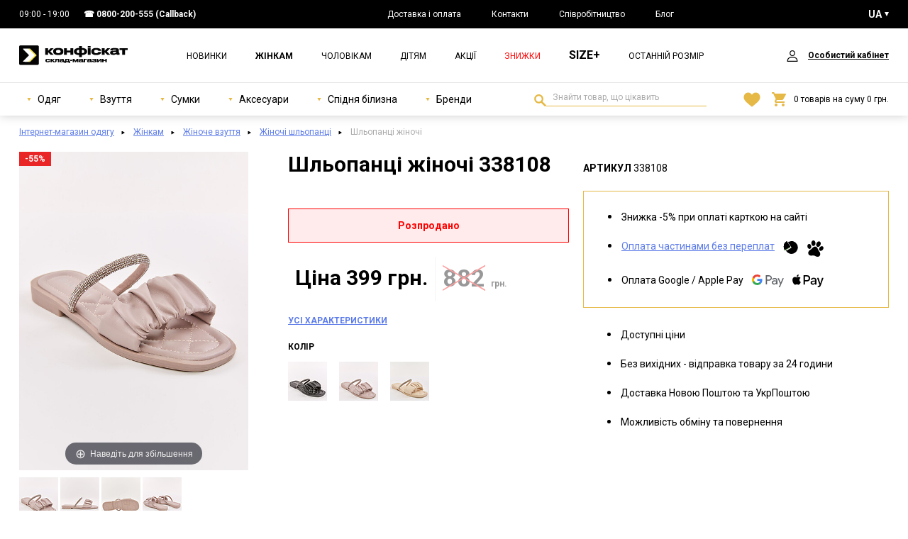

--- FILE ---
content_type: text/html; charset=UTF-8
request_url: https://konfiskat.ua/product/17901
body_size: 11631
content:
    <!DOCTYPE html>
    <html lang="uk">
    <head>
        <meta charset="UTF-8">
        <meta http-equiv="Content-Language" content="uk">
        <meta http-equiv="X-UA-Compatible" content="ie=edge">
        <meta name="viewport" content="width=device-width, initial-scale=1">
        <meta name="referrer" content="no-referrer-when-downgrade">
        <meta name="google-site-verification" content="rZSbqz1A0QFJovozjSmBTRXutz7lg-_J0hvFtb-QUpU" />
        <meta name="csrf-param" content="_csrf-frontend">
<meta name="csrf-token" content="O9SSIX41nZ1S71veyyy5mlMiAR25myUwEfwd0kuKdBlLguMXGHvr5WumHLSqQ-moGxpYZMDoQ29zmlHreLIyaQ==">
        <title>Шльопанці жіночі 338108 - ціна 399 грн. у КОНФІСКАТ</title>

        <script>
            window.App = window.App || {};
            App.settings = {
                themeRoot: '/themes/basic/',
                urls: {
                    'delete_from_favorites': '/favorite/delete',
                    'add_to_favorites': '/favorite/add',
                    'add_to_favorites_from_cart': '/favorite/add-from-cart',
                    'favorite': '/favorite'
                }
            }
        </script>
        <script type="application/ld+json">{
    "@context": {
        "@vocab": "http://schema.org/"
    },
    "@type": "Product",
    "brand": {
        "@type": "Brand",
        "name": "Fashion"
    },
    "description": "Шльопанці жіночі 338108: стильний одяг, взуття та аксесуари – детальні характеристики, актуальні ціни та швидка доставка. Замовляйте онлайн і користуйтесь вигідними пропозиціями вже сьогодні!",
    "image": [
        {
            "@type": "ImageObject",
            "author": "Конфіскат",
            "contentUrl": "https://konfiskat.ua/img/p/full/108/338108a.jpg?v=c717fd8c823df5de0ace23c59383703e",
            "datePublished": "2022-08-11",
            "description": "Шльопанці жіночі 338108 фото 1",
            "height": "1440",
            "name": "Шльопанці жіночі 338108 фото 1",
            "width": "1035"
        },
        {
            "@type": "ImageObject",
            "author": "Конфіскат",
            "contentUrl": "https://konfiskat.ua/img/p/full/108/338108b.jpg?v=4bf35c361ab2435a9e3d4d108b77686b",
            "datePublished": "2022-08-11",
            "description": "Шльопанці жіночі 338108 фото 2",
            "height": "1440",
            "name": "Шльопанці жіночі 338108 фото 2",
            "width": "1035"
        },
        {
            "@type": "ImageObject",
            "author": "Конфіскат",
            "contentUrl": "https://konfiskat.ua/img/p/full/108/338108c.jpg?v=a7f8e8bd30038089ed5150735eb346ef",
            "datePublished": "2022-08-11",
            "description": "Шльопанці жіночі 338108 фото 3",
            "height": "1440",
            "name": "Шльопанці жіночі 338108 фото 3",
            "width": "1035"
        },
        {
            "@type": "ImageObject",
            "author": "Конфіскат",
            "contentUrl": "https://konfiskat.ua/img/p/full/108/338108d.jpg?v=e731f810364a6f3a3547a47c8131e38a",
            "datePublished": "2022-08-11",
            "description": "Шльопанці жіночі 338108 фото 4",
            "height": "1440",
            "name": "Шльопанці жіночі 338108 фото 4",
            "width": "1035"
        }
    ],
    "name": "Шльопанці жіночі 338108",
    "offers": {
        "@type": "Offer",
        "availability": "http://schema.org/OutOfStock",
        "itemCondition": "https://schema.org/NewCondition",
        "price": 399,
        "priceCurrency": "UAH",
        "priceValidUntil": "2026-04-21",
        "seller": {
            "@type": "Organization",
            "name": "Конфискат"
        },
        "url": "https://konfiskat.ua/product/17901"
    },
    "productID": 17901,
    "sku": 338108
}</script><script type="application/ld+json">{
    "@context": {
        "@vocab": "http://schema.org/"
    },
    "@type": "BreadcrumbList",
    "itemListElement": [
        {
            "@type": "ListItem",
            "item": {
                "@id": "https://konfiskat.ua/catalog/woman",
                "name": "Жінкам"
            },
            "position": 1
        },
        {
            "@type": "ListItem",
            "item": {
                "@id": "https://konfiskat.ua/catalog/woman/obuv",
                "name": "Жіноче взуття"
            },
            "position": 2
        },
        {
            "@type": "ListItem",
            "item": {
                "@id": "https://konfiskat.ua/catalog/woman/obuv/cat_slepancy-9",
                "name": "Жіночі шльопанці"
            },
            "position": 3
        },
        {
            "@type": "ListItem",
            "item": {
                "name": "Шльопанці жіночі"
            },
            "position": 4
        }
    ]
}</script><meta name="description" content="Шльопанці жіночі 338108: стильний одяг, взуття та аксесуари – детальні характеристики, актуальні ціни та швидка доставка. Замовляйте онлайн і користуйтесь вигідними пропозиціями вже сьогодні!">
<meta name="twitter:card" content="summary_large_image">
<meta property="og:locale" content="uk">
<meta property="og:title" content="Шльопанці жіночі 338108">
<meta name="twitter:title" content="Шльопанці жіночі 338108">
<meta property="og:type" content="product">
<meta property="og:image" content="https://konfiskat.ua/img/p/full/108/338108a.jpg?v=c717fd8c823df5de0ace23c59383703e">
<meta name="twitter:image" content="https://konfiskat.ua/img/p/full/108/338108a.jpg?v=c717fd8c823df5de0ace23c59383703e">
<meta property="og:url" content="https://konfiskat.ua/product/17901">
<meta property="og:description" content="Жіночі шльопки — це легке відкрите взуття без застібок, призначене для швидкого надягання. Вони бувають різних моделей: з плоскою підошвою або...">
<meta name="twitter:description" content="Жіночі шльопки — це легке відкрите взуття без застібок, призначене для швидкого надягання. Вони бувають різних моделей: з плоскою підошвою або...">
<meta property="og:site_name" content="Інтернет магазин Конфискат">
<meta property="product:brand" content="Fashion">
<meta property="product:price:amount" content="399">
<meta property="product:price:currency" content="UAH">
<link href="https://konfiskat.ua/product/17901" rel="alternate" hreflang="x-default">
<link href="https://konfiskat.ua/product/17901" rel="alternate" hreflang="uk">
<link href="https://konfiskat.ua/ru/product/17901" rel="alternate" hreflang="ru">
<link href="https://fonts.gstatic.com" rel="preconnect">
<link href="https://fonts.googleapis.com/css2?family=Roboto:wght@400;700&amp;display=swap" rel="stylesheet">
<link href="/favicon.ico" rel="shortcut icon">
<link href="https://konfiskat.ua/product/17901" rel="canonical">
<link href="/assets/54f31a9a/main.min.css" rel="stylesheet">
<script>!function(f,b,e,v,n,t,s){if(f.fbq)return;n=f.fbq=function(){n.callMethod?
n.callMethod.apply(n,arguments):n.queue.push(arguments)};if(!f._fbq)f._fbq=n;
n.push=n;n.loaded=!0;n.version='2.0';n.queue=[];t=b.createElement(e);t.async=!0;
t.src=v;s=b.getElementsByTagName(e)[0];s.parentNode.insertBefore(t,s)}(window,
document,'script','//connect.facebook.net/en_US/fbevents.js');
fbq('init', '773394966804667');
fbq('track', 'PageView');fbq("track", "ViewContent", {"value":399,"currency":"UAH","content_name":"Шльопанці жіночі 338108","content_ids":[338108],"content_type":"product"});


window.dataLayer = window.dataLayer || [];
(function(w,d,s,l,i){w[l]=w[l]||[];w[l].push({'gtm.start':
new Date().getTime(),event:'gtm.js'});var f=d.getElementsByTagName(s)[0],
j=d.createElement(s),dl=l!='dataLayer'?'&l='+l:'';j.async=true;j.src=
'https://www.googletagmanager.com/gtm.js?id='+i+dl;f.parentNode.insertBefore(j,f);
})(window,document,'script','dataLayer','GTM-M2KBTSMQ');
dataLayer.push({"event":"view_item","ecommerce":{"currency":"UAH","value":"399","items":[{"item_name":"Шльопанці жіночі","item_id":"338108","price":"399","item_brand":"Fashion","item_category":"Жіночі шльопанці"}]}});
var languageCookieName = "_language";
var languageCookieDuration = 2592000;</script>                    <!--suppress JSUnresolvedLibraryURL -->
            <script charset="UTF-8" src="//web.webpushs.com/js/push/6b90ccfd726c8365c0f0bf5dd437258a_1.js"
                    async></script>
            <!--suppress JSUnresolvedLibraryURL -->
            <script src="https://t.contentsquare.net/uxa/aaba0ee25d729.js"></script>
            </head>
    <body>
    <div class="block"></div>
    <noscript>
    <iframe src="https://www.googletagmanager.com/ns.html?id=GTM-M2KBTSMQ" height="0"
            width="0" style="display:none;visibility:hidden"></iframe>
</noscript>

    <div class="wrapper">
        <div class="content">
            <header class="header">
    <div class="header__top">
        <div class="container">
            <div class="header__top-inner">
                <div class="header__top-time">
                    09:00 - 19:00                </div>
                <ul class="header__top-contacts">
                    <li>☎ <a href="tel:+380800200555">0800-200-555</a> (Callback)</li>                </ul>
                <ul class="header__top-links">
<li><a href="/p/dostavka-i-oplata">Доставка і оплата</a></li>
<li><a href="/p/kontakty">Контакти</a></li>
<li><a href="/p/optovikam">Співробітництво</a></li>
<li><a href="/article">Блог</a></li>
</ul>                <div class="header__lang select">
    <button class="select__button select__button_white">UA</button>
    <ul class="select__items"><li class="select__item select__item_active"><span title="UA" data-language="uk">UA</span></li><li class="select__item"><a href="https://konfiskat.ua/ru/product/17901" title="RU" data-language="ru">RU</a></li></ul></div>
            </div>
        </div>
    </div>
    <div class="container">
        <div class="header__inner">
            <button class="burger-menu">
                <span></span>
                <span></span>
                <span></span>
            </button>
            <button class="search-switcher" id="search_switcher_button">
                <svg class="search-switcher__icon" width="24" height="19"><use xlink:href="/themes/basic/images/icons.svg#magnify"></use></svg>                Пошук            </button>
            <a class="header__logo" href="/" rel="home"><img class="dp-block" src="/themes/basic/images/logo.svg?v=2" alt=""></a><ul class="header__categories"><li><a href="/catalog/new_1">Новинки</a></li><li class="active"><a href="/catalog/woman">Жінкам</a></li><li><a href="/catalog/man">Чоловікам</a></li><li><a href="/catalog/kid">Дітям</a></li><li><a href="/promo">Акції</a></li><li><a class="main-menu-link_sale" href="/catalog/sale_0">Знижки</a></li><li><a class="main-menu-link_xxl" href="/catalog/woman/odezda/xxl_1">SIZE+</a></li><li><a href="/catalog/last_1">Останній розмір</a></li></ul>            <ul class="header__profile"></ul>
            <a class="header__favorites favorites header__favorites_mob call-login-popup" href="/favorite"><svg class="favorites__icon" width="24" height="21" role="img"><use href="/themes/basic/images/icons.svg?v=1#like" xlink:href="/themes/basic/images/icons.svg?v=1#like"></use></svg></a><a class="basket-mobile" href="/cart"><svg class="basket-mobile__icon" width="20" height="20"><use xlink:href="/themes/basic/images/icons-static.svg#cart"></use></svg><span class="basket-mobile__num">0</span></a>        </div>
    </div>
    <div class="header__bottom" id="header_bottom_box">
        <div class="container">
            <div class="header__bottom-inner">
                <ul class="header__wear"><li class="header__wear-item"><a class="header__wear-type" href="/catalog/woman/odezda"><svg width="6" height="6"><use xlink:href="/themes/basic/images/icons-static.svg#arrow-down"></use></svg> Одяг</a><div class="header__wear-box"><ul class="header__wear-dropdown"><li><a href="/catalog/woman/odezda/cat_bluzy-i-rubaski-28">Блузи і сорочки</a></li><li><a href="/catalog/woman/odezda/cat_bodi-5">Боді</a></li><li><a href="/catalog/woman/odezda/cat_verhnaa-odezda-73">Верхній одяг</a></li><li><a href="/catalog/woman/odezda/cat_vodolazki-i-longslivy-27">Водолазки і лонгсліви</a></li><li><a href="/catalog/woman/odezda/cat_dzinsy-66">Джинси</a></li><li><a href="/catalog/woman/odezda/cat_zakety-i-bolero-40">Жакети і болеро</a></li><li><a href="/catalog/woman/odezda/cat_kombinezony-43">Комбінезони</a></li><li><a href="/catalog/woman/odezda/cat_kostumy-i-komplekty-38">Костюми та комплекти</a></li><li><a href="/catalog/woman/odezda/cat_kofty-i-svitera-31">Кофти та светри</a></li><li><a href="/catalog/woman/odezda/cat_kurtki-29">Куртки</a></li><li><a href="/catalog/woman/odezda/cat_legginsy-65">Легінси</a></li><li><a href="/catalog/woman/odezda/cat_majki-i-topy-72">Майки й топи</a></li><li><a href="/catalog/woman/odezda/cat_palto-45">Пальто</a></li><li><a href="/catalog/woman/odezda/cat_puhoviki-77">Пуховики</a></li><li><a href="/catalog/woman/odezda/cat_svitsoty-30">Світшоти</a></li><li><a href="/catalog/woman/odezda/cat_rubaski-42">Сорочки</a></li><li><a href="/catalog/woman/odezda/cat_ubki-39">Спідниці</a></li><li><a href="/catalog/woman/odezda/cat_plata-i-sarafany-36">Сукні та сарафани</a></li><li><a href="/catalog/woman/odezda/cat_tolstovki-34">Толстовки</a></li><li><a href="/catalog/woman/odezda/cat_futbolki-32">Футболки</a></li><li><a href="/catalog/woman/odezda/cat_hudi-33">Худі</a></li><li><a href="/catalog/woman/odezda/cat_sorty-44">Шорти</a></li><li><a href="/catalog/woman/odezda/cat_bruki-i-stany-37">Штани</a></li><li><a href="/catalog/woman/odezda/cat_suby-i-dublenki-76">Шуби і дублянки</a></li></ul></div></li><li class="header__wear-item"><a class="header__wear-type" href="/catalog/woman/obuv"><svg width="6" height="6"><use xlink:href="/themes/basic/images/icons-static.svg#arrow-down"></use></svg> Взуття</a><div class="header__wear-box"><ul class="header__wear-dropdown"><li><a href="/catalog/woman/obuv/cat_baletki-22">Балетки</a></li><li><a href="/catalog/woman/obuv/cat_bosonozki-18">Босоніжки</a></li><li><a href="/catalog/woman/obuv/cat_botforty-26">Ботфорти</a></li><li><a href="/catalog/woman/obuv/cat_vetnamki-21">В&#039;єтнамки</a></li><li><a href="/catalog/woman/obuv/cat_dutaa-obuv-58">Дуте взуття</a></li><li><a href="/catalog/woman/obuv/cat_tapocki-8">Капці</a></li><li><a href="/catalog/woman/obuv/cat_kedy-12">Кеди</a></li><li><a href="/catalog/woman/obuv/cat_kroksy-24">Крокси</a></li><li><a href="/catalog/woman/obuv/cat_krossovki-10">Кросівки</a></li><li><a href="/catalog/woman/obuv/cat_lofery-71">Лофери</a></li><li><a href="/catalog/woman/obuv/cat_slipony-20">Сліпони</a></li><li><a href="/catalog/woman/obuv/cat_tufli-17">Туфлі</a></li><li><a href="/catalog/woman/obuv/cat_uggi-15">Уггі</a></li><li><a href="/catalog/woman/obuv/cat_botinki-14">Черевики</a></li><li><a href="/catalog/woman/obuv/cat_sapogi-25">Чоботи</a></li><li><a href="/catalog/woman/obuv/cat_slepancy-9">Шльопанці</a></li></ul></div></li><li class="header__wear-item"><a class="header__wear-type" href="/catalog/woman/sumki"><svg width="6" height="6"><use xlink:href="/themes/basic/images/icons-static.svg#arrow-down"></use></svg> Сумки</a><div class="header__wear-box"><ul class="header__wear-dropdown"><li><a href="/catalog/woman/sumki/cat_koselki-64">Гаманці</a></li><li><a href="/catalog/woman/sumki/cat_klatci-52">Клатчі</a></li><li><a href="/catalog/woman/sumki/cat_rukzaki-49">Рюкзаки</a></li><li><a href="/catalog/woman/sumki/cat_sumki-damskie-50">Сумки жіночі</a></li><li><a href="/catalog/woman/sumki/cat_sumki-torby-62">Сумки-торби</a></li></ul></div></li><li class="header__wear-item"><a class="header__wear-type" href="/catalog/woman/aksessuary"><svg width="6" height="6"><use xlink:href="/themes/basic/images/icons-static.svg#arrow-down"></use></svg> Аксесуари</a><div class="header__wear-box"><ul class="header__wear-dropdown"><li><a href="/catalog/woman/aksessuary/cat_golovnye-ubory-69">Головні убори</a></li></ul></div></li><li class="header__wear-item"><a class="header__wear-type" href="/catalog/woman/niznee-bele"><svg width="6" height="6"><use xlink:href="/themes/basic/images/icons-static.svg#arrow-down"></use></svg> Спідня білизна</a><div class="header__wear-box"><ul class="header__wear-dropdown"><li><a href="/catalog/woman/niznee-bele/cat_pizamy-i-nocnye-rubaski-6">Піжами і нічні сорочки</a></li></ul></div></li><li class="header__wear-item"><span class="header__wear-type"><svg width="6" height="6"><use xlink:href="/themes/basic/images/icons-static.svg#arrow-down"></use></svg> Бренди</span><div class="header__wear-box"><ul class="header__wear-dropdown"><li><a href="/catalog/by-brand/woman/b_44">Aisida</a></li><li><a href="/catalog/by-brand/woman/b_25">Baas</a></li><li><a href="/catalog/by-brand/woman/b_26">Bayota</a></li><li><a href="/catalog/by-brand/woman/b_57">Denimas</a></li><li><a href="/catalog/by-brand/woman/b_48">Desig</a></li><li><a href="/catalog/by-brand/woman/b_17">Fashion</a></li><li><a href="/catalog/by-brand/woman/b_67">Gifanni</a></li><li><a href="/catalog/by-brand/woman/b_56">Horoso</a></li><li><a href="/catalog/by-brand/woman/b_63">Hoseily</a></li><li><a href="/catalog/by-brand/woman/b_19">Konfiskat</a></li><li><a href="/catalog/by-brand/woman/b_35">Kulada</a></li><li><a href="/catalog/by-brand/woman/b_42">Lady Lily</a></li><li><a href="/catalog/by-brand/woman/b_58">Lady Yep</a></li><li><a href="/catalog/by-brand/woman/b_40">Loretta</a></li><li><a href="/catalog/by-brand/woman/b_66">Louis</a></li><li><a href="/catalog/by-brand/woman/b_47">Mary Jane</a></li><li><a href="/catalog/by-brand/woman/b_28">Meideli</a></li><li><a href="/catalog/by-brand/woman/b_27">Miss Roy</a></li><li><a href="/catalog/by-brand/woman/b_61">Nana</a></li><li><a href="/catalog/by-brand/woman/b_53">New Denim</a></li><li><a href="/catalog/by-brand/woman/b_20">Nike</a></li><li><a href="/catalog/by-brand/woman/b_62">Paradize</a></li><li><a href="/catalog/by-brand/woman/b_46">Plps</a></li><li><a href="/catalog/by-brand/woman/b_18">Power</a></li><li><a href="/catalog/by-brand/woman/b_24">Stilli</a></li><li><a href="/catalog/by-brand/woman/b_49">U:na</a></li><li><a href="/catalog/by-brand/woman/b_43">Umbro</a></li><li><a href="/catalog/by-brand/woman/b_29">Vika</a></li><li><a href="/catalog/by-brand/woman/b_64">Where Uwear</a></li><li><a href="/catalog/by-brand/woman/b_54">Св</a></li></ul></div></li></ul>
                <form action="/search" id="formSearch" method="get" class="search-field">
                    <label for="inputSearch">Знайти товар, що цікавить</label>
                    <input class="input" type="search" name="q" id="inputSearch" maxlength="100"
                           value="" required
                           placeholder="Знайти товар, що цікавить"/>
                    <button type="submit" title="Знайти">Знайти</button>
                </form>

                <a class="header__favorites favorites header__favorites_pc call-login-popup" href="/favorite"><svg class="favorites__icon" width="24" height="21" role="img"><use href="/themes/basic/images/icons.svg?v=1#like" xlink:href="/themes/basic/images/icons.svg?v=1#like"></use></svg></a><a class="basket-pc" href="/cart"><svg class="basket-pc__icon" width="20" height="20"><use xlink:href="/themes/basic/images/icons-static.svg#cart"></use></svg><span>0</span> товарів на суму <span>0</span> грн.</a>            </div>
        </div>
    </div>
</header>
                        <div class="breadcrumbs">
    <div class="container">
        <ul><li><a href="/">Інтернет-магазин одягу</a></li>
<li><a href="/catalog/woman">Жінкам</a></li>
<li><a href="/catalog/woman/obuv">Жіноче взуття</a></li>
<li><a href="/catalog/woman/obuv/cat_slepancy-9">Жіночі шльопанці</a></li>
<li class="active">Шльопанці жіночі</li>
</ul>    </div>
</div>
                <section class="item">
        <div class="container">
            <div class="item__inner">
                <div class="item__column slider-column">
                    <h1 class="item__title title">Шльопанці жіночі 338108</h1>
                    <p class="item__price-mobile">
                        Ціна: <span>399 грн.</span> за пару                    </p>

                    <a id="product_preview_area" class="MagicZoom" href="/img/p/full/108/338108a.jpg?v=c717fd8c823df5de0ace23c59383703e" data-options="textHoverZoomHint: Наведіть для збільшення; textExpandHint: Натисніть, щоб розгорнути;" data-mobile-options="textClickZoomHint: Подвійне натискання або збільшення двома пальцями; textExpandHint: Натисніть, щоб розгорнути;"><ul class="product-state"><li class="product-state__item product-state__item_discount">-55%</li></ul><img src="/img/p/mid/108/338108a.jpg?v=c717fd8c823df5de0ace23c59383703e" alt="Шльопанці жіночі 338108 фото 1" title="Шльопанці жіночі 338108 фото 1"></a><div class="selectors"><a href="/img/p/full/108/338108a.jpg?v=c717fd8c823df5de0ace23c59383703e" data-zoom-id="product_preview_area" data-image="/img/p/mid/108/338108a.jpg?v=c717fd8c823df5de0ace23c59383703e"><img src="/img/p/min/108/338108a.jpg?v=c717fd8c823df5de0ace23c59383703e" alt="Шльопанці жіночі 338108 фото 1" title="Шльопанці жіночі 338108 фото 1"></a>
<a href="/img/p/full/108/338108b.jpg?v=4bf35c361ab2435a9e3d4d108b77686b" data-zoom-id="product_preview_area" data-image="/img/p/mid/108/338108b.jpg?v=4bf35c361ab2435a9e3d4d108b77686b"><img src="/img/p/min/108/338108b.jpg?v=4bf35c361ab2435a9e3d4d108b77686b" alt="Шльопанці жіночі 338108 фото 2" title="Шльопанці жіночі 338108 фото 2"></a>
<a href="/img/p/full/108/338108c.jpg?v=a7f8e8bd30038089ed5150735eb346ef" data-zoom-id="product_preview_area" data-image="/img/p/mid/108/338108c.jpg?v=a7f8e8bd30038089ed5150735eb346ef"><img src="/img/p/min/108/338108c.jpg?v=a7f8e8bd30038089ed5150735eb346ef" alt="Шльопанці жіночі 338108 фото 3" title="Шльопанці жіночі 338108 фото 3"></a>
<a href="/img/p/full/108/338108d.jpg?v=e731f810364a6f3a3547a47c8131e38a" data-zoom-id="product_preview_area" data-image="/img/p/mid/108/338108d.jpg?v=e731f810364a6f3a3547a47c8131e38a"><img src="/img/p/min/108/338108d.jpg?v=e731f810364a6f3a3547a47c8131e38a" alt="Шльопанці жіночі 338108 фото 4" title="Шльопанці жіночі 338108 фото 4"></a>
</div>                </div>

                <div class="item__column desc-column">
                    <div class="item__color"><div class="item__color-title item-title">Колір</div><ul><li><a href="/product/17900"><img class="dp-block" src="/img/p/min/107/338107a.jpg?v=a525461800ecc7d105e3a2a6288db7a1" alt="Чорний" title="Чорний"></a></li><li class="item__color-active"><a href="/product/17901"><img class="dp-block" src="/img/p/min/108/338108a.jpg?v=c717fd8c823df5de0ace23c59383703e" alt="Сірий (світлий)" title="Сірий (світлий)"></a></li><li><a href="/product/17902"><img class="dp-block" src="/img/p/min/109/338109a.jpg?v=3488a89bc17036936ee31e3bd2c7ff0d" alt="Бежевий" title="Бежевий"></a></li></ul></div>                    <div class="item__price">
                        <div class="item__price-box">
                            <div class="item__price-num">
                                Ціна 399&nbsp;грн.
                            </div>
                        </div>
                                                    <div class="item__price-box by-contract">
                                <div class="item__price-num">
                                    <del class="price-cross">882</del>
                                    <span>грн.</span>
                                </div>
                            </div>
                                            </div>
                    <a href="#description-tabs" class="item__link">Усі характеристики</a>

                    <div id="w0-danger-0" class="alert alert_danger" role="alert">


<strong>Розпродано</strong>

</div>                </div>
                <div class="item__column list-column">
                    <div class="item__code-pc">Артикул                        <span>338108</span>
                    </div>
                    <div class="item__points payment-points">
                        <ul>
                            <li>Знижка -5% при оплаті карткою на сайті</li>
                                                            <li>
                                    <a href="#instruction" class="modal-call">
                                        Оплата частинами без переплат                                    </a>
                                    <br>
                                    <svg width="22" height="19">
                                        <use xlink:href="/themes/basic/images/icons-static.svg#privat"></use>
                                    </svg>
                                    <svg width="23" height="23">
                                        <use xlink:href="/themes/basic/images/icons-static.svg#monobank"></use>
                                    </svg>
                                </li>
                                                        <li>
                                Оплата Google / Apple Pay
                                <br>
                                <svg width="45" height="18">
                                    <use xlink:href="/themes/basic/images/icons-static.svg#googlepay"></use>
                                </svg>
                                <svg width="44" height="18">
                                    <use xlink:href="/themes/basic/images/icons-static.svg#applepay"></use>
                                </svg>
                            </li>
                        </ul>
                    </div>
                    <div class="item__points other-points">
                        <ul>
                            <li>Доступні ціни</li>
                            <li>Без вихідних - відправка товару за 24 години</li>
                            <li>Доставка Новою Поштою та УкрПоштою</li>
                            <li>Можливість обміну та повернення</li>
                        </ul>
                    </div>
                </div>
            </div>
            <div id="description-tabs"></div>
            <div class="item__accordion">
                <div class="item__accordion-box item__accordion-char">
                    <button class="accordion">Характеристики</button>
                    <ul class="accordion__dropdown">
                        <li><span>Бренд:</span> <a class="product-brand" href="/catalog/by-brand/obuv/b_17">Fashion</a></li><li><span>Вид підошви:</span> Низький Хід</li><li><span>Вид розміру:</span> Норма</li><li><span>Вік:</span> Дорослий</li><li><span>Застібка:</span> Без Застібки</li><li><span>Колір:</span> Сірий (Світлий)</li><li><span>Країна:</span> Китай</li><li><span>Матеріал:</span> Еко-Шкіра</li><li><span>Матеріал підкладки:</span> Без Підкладки</li><li><span>Матеріал підошви:</span> Пвх (Полівінілхлорид)</li><li><span>Сезонність:</span> Літо</li><li><span>Стать:</span> Жіночий</li><li><span>Стиль:</span> Мода</li><li><span>Тип каблука:</span> Без Підборів</li>                    </ul>
                </div>
                <div class="item__accordion-box item__accordion-desc">
                    <button class="accordion">Опис</button>
                    <div class="accordion__dropdown">
                                                <p>Жіночі шльопки — це легке відкрите взуття без застібок, призначене для швидкого надягання. Вони бувають різних моделей: з плоскою підошвою або невеликим підбором, з ремінцями зі шкіри, текстилю, гуми чи пластику. Популярні як повсякденне літнє взуття для пляжу, будинку чи прогулянок.</p>
                                            </div>
                </div>
                <div class="item__accordion-box item__accordion-delivery">
                    <button class="accordion">Доставка і оплата</button>
                    <div class="accordion__dropdown">
                        <div class="product-advantages">
                            <div class="product-advantages__item">
                                <p class="product-advantages__title"><strong>Доставка</strong></p>
                                <ul class="product-advantages__content">
                                    <li>«Новою Поштою» до будь-якої точки України 1-3 дні.</li>
                                    <li>«Укрпошта» до будь-якої точки України. Вартість доставки згідно з тарифами перевізника.</li>
                                </ul>
                            </div>
                            <div class="product-advantages__item">
                                <p class="product-advantages__title"><strong>Оплата</strong></p>
                                <ul class="product-advantages__content">
                                    <li>Готівкою при отриманні</li>
                                    <li>Онлайн карткою через Liqpay</li>
                                </ul>
                            </div>
                        </div>
                    </div>
                </div>
            </div>
            <div class="item__tabs tab-container">
                <div class="item__tabs-header">
                    <button class="tab active" data-id="1">Характеристики</button>
                    <button class="tab" data-id="2">Опис</button>
                    <button class="tab" data-id="3">Доставка і оплата</button>
                </div>
                <div class="item__tabs-content">
                    <div class="tab-item char-tab active-tab" id="1"></div>
                    <div class="tab-item desc-tab" id="2"></div>
                    <div class="tab-item delivery-tab" id="3"></div>
                </div>
            </div>
        </div>
    </section>
<section class="product-slider"><div class="container"><h5 class="product-slider__title b-title">Схожі товари</h5></div><div class="product-slider__slider"><div class="product product-in-slider" data-second-photo="/img/p/cat/107/338107b.jpg?v=ed8703b7b38ed6d958a06570c001f35c">    <div class="product__image">
        <img class="dp-block" src="/img/p/cat/107/338107a.jpg?v=a525461800ecc7d105e3a2a6288db7a1" width="1035" height="1440" alt="Шльопанці жіночі">    </div>
    <div class="product__info">
        <div class="product__info-top">
            <a class="product__name" href="/product/17900">Шльопанці жіночі</a>                    </div>
        <div class="product__price">
            <div class="product__price-our">
                Ціна 499&nbsp;грн.
            </div>
                    </div>
    </div>
</div><div class="product product-in-slider" data-second-photo="/img/p/cat/109/338109b.jpg?v=e63518d7aeb6ec1e95e54b7495b4bcfd">    <div class="product__image">
        <img class="dp-block" src="/img/p/cat/109/338109a.jpg?v=3488a89bc17036936ee31e3bd2c7ff0d" width="1035" height="1440" alt="Шльопанці жіночі">    </div>
    <div class="product__info">
        <div class="product__info-top">
            <a class="product__name" href="/product/17902">Шльопанці жіночі</a>                    </div>
        <div class="product__price">
            <div class="product__price-our">
                Ціна 539&nbsp;грн.
            </div>
                    </div>
    </div>
</div><div class="product product-in-slider" data-second-photo="/img/p/cat/248/346248b.jpg?v=f627fba8f0e6c9517f12fec3c9b41855">    <div class="product__image">
        <img class="dp-block" src="/img/p/cat/248/346248a.jpg?v=0b7fa3656acd43729d176f3e3fa82416" width="1903" height="2855" alt="Шльопанці жіночі Power A5-4 сині">    </div>
    <div class="product__info">
        <div class="product__info-top">
            <a class="product__name" href="/product/29220">Шльопанці жіночі Power A5-4 сині</a>                    </div>
        <div class="product__price">
            <div class="product__price-our">
                Ціна 599&nbsp;грн.
            </div>
                    </div>
    </div>
</div><div class="product product-in-slider">    <div class="product__image">
        <img class="dp-block" src="/img/p/cat/243/346243a.jpg?v=91fa568360a6211802e14cf3f6a49572" width="1903" height="2854" alt="Шльопанці жіночі U:na A7-3 бежеві">    </div>
    <div class="product__info">
        <div class="product__info-top">
            <a class="product__name" href="/product/29216">Шльопанці жіночі U:na A7-3 бежеві</a>                    </div>
        <div class="product__price">
            <div class="product__price-our">
                Ціна 799&nbsp;грн.
            </div>
                    </div>
    </div>
</div><div class="product product-in-slider" data-second-photo="/img/p/cat/240/346240b.jpg?v=27138c0ea0002f332c54c14e59866659">    <div class="product__image">
        <img class="dp-block" src="/img/p/cat/240/346240a.jpg?v=5a11ff01c215df2053748e067830bb8f" width="1903" height="2854" alt="Шльопанці жіночі U:na A5-5 сині">    </div>
    <div class="product__info">
        <div class="product__info-top">
            <a class="product__name" href="/product/29213">Шльопанці жіночі U:na A5-5 сині</a>                    </div>
        <div class="product__price">
            <div class="product__price-our">
                Ціна 599&nbsp;грн.
            </div>
                    </div>
    </div>
</div><div class="product product-in-slider" data-second-photo="/img/p/cat/239/346239c.jpg?v=24b2f9a169fa871ac7da0d82942da926">    <div class="product__image">
        <img class="dp-block" src="/img/p/cat/239/346239a.jpg?v=3bfdf2f281448bd052e9de214a3d606f" width="1903" height="2854" alt="Шльопанці жіночі U:na A5-3 червоні">    </div>
    <div class="product__info">
        <div class="product__info-top">
            <a class="product__name" href="/product/29212">Шльопанці жіночі U:na A5-3 червоні</a>                    </div>
        <div class="product__price">
            <div class="product__price-our">
                Ціна 599&nbsp;грн.
            </div>
                    </div>
    </div>
</div><div class="product product-in-slider" data-second-photo="/img/p/cat/219/346219b.jpg?v=80623cfa38ebec06ed8ef65b0ed55abd">    <div class="product__image">
        <img class="dp-block" src="/img/p/cat/219/346219a.jpg?v=f8ba5d81779a32dc53e57fe595dafc5a" width="1035" height="1440" alt="Шльопанці жіночі Power 8508-1 чорні">    </div>
    <div class="product__info">
        <div class="product__info-top">
            <a class="product__name" href="/product/29198">Шльопанці жіночі Power 8508-1 чорні</a>                    </div>
        <div class="product__price">
            <div class="product__price-our">
                Ціна 319&nbsp;грн.
            </div>
                    </div>
    </div>
</div><div class="product product_hidden product-in-slider" data-second-photo="/img/p/cat/247/346247c.jpg?v=adda34dde5e7cce586b67768b07d30a5">    <div class="product__image">
        <img class="dp-block" src="/img/p/cat/247/346247a.jpg?v=c6aadce163f63b4092bf92ec1775cade" width="1903" height="2855" alt="Шльопанці жіночі Power A5-2 бежеві">    </div>
    <div class="product__info">
        <div class="product__info-top">
            <a class="product__name" href="/product/29219">Шльопанці жіночі Power A5-2 бежеві</a>                    </div>
        <div class="product__price">
            <div class="product__price-our">
                Ціна 599&nbsp;грн.
            </div>
                    </div>
    </div>
</div><div class="product product-in-slider">    <div class="product__image">
        <img class="dp-block" src="/img/p/cat/242/346242a.jpg?v=6c053ffd3621193b9f0889bc9cffd713" width="1901" height="2852" alt="Шльопанці жіночі U:na A7-2 білі">    </div>
    <div class="product__info">
        <div class="product__info-top">
            <a class="product__name" href="/product/29215">Шльопанці жіночі U:na A7-2 білі</a>                    </div>
        <div class="product__price">
            <div class="product__price-our">
                Ціна 799&nbsp;грн.
            </div>
                    </div>
    </div>
</div><div class="product product-in-slider" data-second-photo="/img/p/cat/215/346215b.jpg?v=2272782815e60d6b45d3dc5eb6ef8270">    <div class="product__image">
        <img class="dp-block" src="/img/p/cat/215/346215a.jpg?v=0c114b44dc9c278b77be6b3bf2299862" width="1035" height="1440" alt="Шльопанці жіночі MeideLi W2260-56 бежеві">    </div>
    <div class="product__info">
        <div class="product__info-top">
            <a class="product__name" href="/product/29194">Шльопанці жіночі MeideLi W2260-56 бежеві</a>                    </div>
        <div class="product__price">
            <div class="product__price-our">
                Ціна 799&nbsp;грн.
            </div>
                    </div>
    </div>
</div><div class="product product-in-slider" data-second-photo="/img/p/cat/208/346208b.jpg?v=ec1c8dd657b2620aca10ce4eb0fd7126">    <div class="product__image">
        <img class="dp-block" src="/img/p/cat/208/346208a.jpg?v=b553c4ca1412395571cc17b782d9b7c3" width="1035" height="1440" alt="Шльопанці жіночі MeideLi W2260-55 чорні">    </div>
    <div class="product__info">
        <div class="product__info-top">
            <a class="product__name" href="/product/29187">Шльопанці жіночі MeideLi W2260-55 чорні</a>                    </div>
        <div class="product__price">
            <div class="product__price-our">
                Ціна 799&nbsp;грн.
            </div>
                    </div>
    </div>
</div><div class="product product-in-slider" data-second-photo="/img/p/cat/171/346171b.jpg?v=e42d3231ff67631faac99bceebc31892">    <div class="product__image">
        <img class="dp-block" src="/img/p/cat/171/346171a.jpg?v=5decbbc98872635831779ae515acd566" width="1035" height="1440" alt="Шльопанці жіночі Y029-1 бежеві">    </div>
    <div class="product__info">
        <div class="product__info-top">
            <a class="product__name" href="/product/29161">Шльопанці жіночі Y029-1 бежеві</a>                    </div>
        <div class="product__price">
            <div class="product__price-our">
                Ціна 549&nbsp;грн.
            </div>
                    </div>
    </div>
</div></div></section><section class="other-categories">
    <div class="container">
        <h5 class="other-categories__title">Інші категорії Конфіскату</h5>
        <ul>
            <li><a href="/catalog/woman/obuv/cat_tapocki-8">Капці</a></li><li><a href="/catalog/woman/obuv/cat_slepancy-9">Шльопанці</a></li><li><a href="/catalog/woman/obuv/cat_krossovki-10">Кросівки</a></li><li><a href="/catalog/woman/obuv/cat_kedy-12">Кеди</a></li><li><a href="/catalog/woman/obuv/cat_botinki-14">Черевики</a></li><li><a href="/catalog/woman/obuv/cat_uggi-15">Уггі</a></li><li><a href="/catalog/woman/obuv/cat_tufli-17">Туфлі</a></li><li><a href="/catalog/woman/obuv/cat_bosonozki-18">Босоніжки</a></li><li><a href="/catalog/woman/obuv/cat_slipony-20">Сліпони</a></li><li><a href="/catalog/woman/obuv/cat_vetnamki-21">В&#039;єтнамки</a></li><li><a href="/catalog/woman/obuv/cat_baletki-22">Балетки</a></li><li><a href="/catalog/woman/obuv/cat_kroksy-24">Крокси</a></li><li><a href="/catalog/woman/obuv/cat_sapogi-25">Чоботи</a></li><li><a href="/catalog/woman/obuv/cat_botforty-26">Ботфорти</a></li><li><a href="/catalog/woman/obuv/cat_dutaa-obuv-58">Дуте взуття</a></li><li><a href="/catalog/woman/obuv/cat_lofery-71">Лофери</a></li>        </ul>
    </div>
</section>
                    </div>
                <footer class="footer">
    <div class="container">
        <div class="footer__inner">
            <a class="footer__logo" href="/" rel="home"><img class="dp-block" src="/themes/basic/images/footer-logo.svg" alt=""></a>            <ul class="footer__links">
<li><a href="/p/dostavka-i-oplata">Доставка і оплата</a></li>
<li><a href="/p/faq">Питання та відповіді</a></li>
<li><a href="/article">Блог</a></li>
<li><a href="/sitemap">Карта сайту</a></li>
<li><a href="/sitemap/product">Карта товарів</a></li>
</ul>            <ul class="footer__links">
<li><a href="/p/optovikam">Співробітництво</a></li>
<li><a href="/p/kontakty">Контакти</a></li>
<li><a href="/p/offer">Договір публічної оферти</a></li>
</ul>            <div class="send-email">
                            </div>
            <ul class="contact-icons">    <li>
        <a
            href="https://www.linkedin.com/company/%D0%BA%D0%BE%D0%BD%D1%84%D0%B8%D1%81%D0%BA%D0%B0%D1%82/"
            target="_blank" rel="me nofollow noopener"
            title="LinkedIn">
            <svg width="26" height="26" role="img"><use href="/themes/basic/images/icons-static.svg?v=1#linkedin" xlink:href="/themes/basic/images/icons-static.svg?v=1#linkedin"></use></svg>        </a>
    </li>
    <li>
        <a
            href="https://www.facebook.com/konfiskatua/"
            target="_blank" rel="me nofollow noopener"
            title="Facebook">
            <svg width="26" height="26">
                <use xlink:href="/themes/basic/images/icons-static.svg#facebook"></use>
            </svg>
        </a>
    </li>
    <li>
        <a
            href="https://www.instagram.com/konfiskatua/"
            target="_blank" rel="me nofollow noopener"
            title="Instagram">
            <svg width="26" height="26">
                <use xlink:href="/themes/basic/images/icons-static.svg#instagram"></use>
            </svg>
        </a>
    </li>
    <li>
        <a
            href="https://invite.viber.com/?g2=AQA14A62Ml9AZklOHhKNnuNNliOfDrtMHqLEW59TM%2F%2F3wxenvftgK5X8H2OtGjQ2&lang=ru"
            target="_blank" rel="me nofollow noopener"
            title="Viber">
            <svg width="26" height="26">
                <use xlink:href="/themes/basic/images/icons-static.svg#phone-call"></use>
            </svg>
        </a>
    </li>
</ul>        </div>
    </div>
    <p class="footer__copyright">Copyright © 2026 konfiskat.ua. Всі права захищені</p>
</footer>
    </div>

        <div id="instruction" class="instruction modal mfp-hide">
        <button class="modal__close mfp-close"></button>
        <div class="instruction__title">Інструкція з оплати частинами</div>
        <div class="txt-page">
            <p>Для того щоб сплатити товар частинами або в кредит, потрібно оформляти замовлення через кошик або при замовленні в 1 клік, повідомити оператора, що ви хочете оформити оплату частинами та вибрати Ваш банк (тільки для клієнтів Приватбанку та Монобанку).</p>

<p>При замовленні через кошик необхідно:</p>

<ol>
	<li>Вибрати &quot;Оплата карткою на сайті&quot;;</li>
	<li>На сторінці платіжної системи вибрати &quot;Інший спосіб оплати&quot;;</li>
	<li>У списку вибрати спосіб, що вас цікавить.</li>
</ol>

<p>Якщо у Вас виникли труднощі при оформленні замовлення, то Ви завжди можете звернутися за допомогою до нашого контакт-центру за телефонами:</p>

<p><a href="tel:+380677773871">☎️ +38 (067) 777-38-71</a><br />
<a href="tel:+380737773871">☎️ +38 (073) 777-38-71</a><br />
<a href="tel:+380507773871">☎️ +38 (050) 777-38-71</a></p>        </div>
    </div>
    
    <div class="mobile-menu">
    <div class="mobile-menu__inner">
        <div class="mobile-menu__scroll-content">
            <div class="mobile-menu__nav">
                <ul class="menu-lang menu-lang_mobile"><li class="menu-lang__item menu-lang__item_active"><span title="UA" data-language="uk">UA</span></li><li class="menu-lang__item"><a href="https://konfiskat.ua/ru/product/17901" title="RU" data-language="ru">RU</a></li></ul>                <ul><li class="mobile-menu__lvl1"><a href="/catalog/new_1">Новинки</a></li><li class="mobile-menu__lvl1"><a class="accordion" href="/catalog/woman">Жінкам</a><ul class="accordion__dropdown"><li class="mobile-menu__lvl2"><a class="accordion" href="/catalog/woman/odezda">Одяг</a><ul class="accordion__dropdown"><li class="mobile-menu__lvl3"><a href="/catalog/woman/odezda">Усе</a></li><li class="mobile-menu__lvl3"><a href="/catalog/woman/odezda/cat_bluzy-i-rubaski-28">Блузи і сорочки</a></li><li class="mobile-menu__lvl3"><a href="/catalog/woman/odezda/cat_bodi-5">Боді</a></li><li class="mobile-menu__lvl3"><a href="/catalog/woman/odezda/cat_verhnaa-odezda-73">Верхній одяг</a></li><li class="mobile-menu__lvl3"><a href="/catalog/woman/odezda/cat_vodolazki-i-longslivy-27">Водолазки і лонгсліви</a></li><li class="mobile-menu__lvl3"><a href="/catalog/woman/odezda/cat_dzinsy-66">Джинси</a></li><li class="mobile-menu__lvl3"><a href="/catalog/woman/odezda/cat_zakety-i-bolero-40">Жакети і болеро</a></li><li class="mobile-menu__lvl3"><a href="/catalog/woman/odezda/cat_kombinezony-43">Комбінезони</a></li><li class="mobile-menu__lvl3"><a href="/catalog/woman/odezda/cat_kostumy-i-komplekty-38">Костюми та комплекти</a></li><li class="mobile-menu__lvl3"><a href="/catalog/woman/odezda/cat_kofty-i-svitera-31">Кофти та светри</a></li><li class="mobile-menu__lvl3"><a href="/catalog/woman/odezda/cat_kurtki-29">Куртки</a></li><li class="mobile-menu__lvl3"><a href="/catalog/woman/odezda/cat_legginsy-65">Легінси</a></li><li class="mobile-menu__lvl3"><a href="/catalog/woman/odezda/cat_majki-i-topy-72">Майки й топи</a></li><li class="mobile-menu__lvl3"><a href="/catalog/woman/odezda/cat_palto-45">Пальто</a></li><li class="mobile-menu__lvl3"><a href="/catalog/woman/odezda/cat_puhoviki-77">Пуховики</a></li><li class="mobile-menu__lvl3"><a href="/catalog/woman/odezda/cat_svitsoty-30">Світшоти</a></li><li class="mobile-menu__lvl3"><a href="/catalog/woman/odezda/cat_rubaski-42">Сорочки</a></li><li class="mobile-menu__lvl3"><a href="/catalog/woman/odezda/cat_ubki-39">Спідниці</a></li><li class="mobile-menu__lvl3"><a href="/catalog/woman/odezda/cat_plata-i-sarafany-36">Сукні та сарафани</a></li><li class="mobile-menu__lvl3"><a href="/catalog/woman/odezda/cat_tolstovki-34">Толстовки</a></li><li class="mobile-menu__lvl3"><a href="/catalog/woman/odezda/cat_futbolki-32">Футболки</a></li><li class="mobile-menu__lvl3"><a href="/catalog/woman/odezda/cat_hudi-33">Худі</a></li><li class="mobile-menu__lvl3"><a href="/catalog/woman/odezda/cat_sorty-44">Шорти</a></li><li class="mobile-menu__lvl3"><a href="/catalog/woman/odezda/cat_bruki-i-stany-37">Штани</a></li><li class="mobile-menu__lvl3"><a href="/catalog/woman/odezda/cat_suby-i-dublenki-76">Шуби і дублянки</a></li></ul></li><li class="mobile-menu__lvl2"><a class="accordion" href="/catalog/woman/obuv">Взуття</a><ul class="accordion__dropdown"><li class="mobile-menu__lvl3"><a href="/catalog/woman/obuv">Усе</a></li><li class="mobile-menu__lvl3"><a href="/catalog/woman/obuv/cat_baletki-22">Балетки</a></li><li class="mobile-menu__lvl3"><a href="/catalog/woman/obuv/cat_bosonozki-18">Босоніжки</a></li><li class="mobile-menu__lvl3"><a href="/catalog/woman/obuv/cat_botforty-26">Ботфорти</a></li><li class="mobile-menu__lvl3"><a href="/catalog/woman/obuv/cat_vetnamki-21">В&#039;єтнамки</a></li><li class="mobile-menu__lvl3"><a href="/catalog/woman/obuv/cat_dutaa-obuv-58">Дуте взуття</a></li><li class="mobile-menu__lvl3"><a href="/catalog/woman/obuv/cat_tapocki-8">Капці</a></li><li class="mobile-menu__lvl3"><a href="/catalog/woman/obuv/cat_kedy-12">Кеди</a></li><li class="mobile-menu__lvl3"><a href="/catalog/woman/obuv/cat_kroksy-24">Крокси</a></li><li class="mobile-menu__lvl3"><a href="/catalog/woman/obuv/cat_krossovki-10">Кросівки</a></li><li class="mobile-menu__lvl3"><a href="/catalog/woman/obuv/cat_lofery-71">Лофери</a></li><li class="mobile-menu__lvl3"><a href="/catalog/woman/obuv/cat_slipony-20">Сліпони</a></li><li class="mobile-menu__lvl3"><a href="/catalog/woman/obuv/cat_tufli-17">Туфлі</a></li><li class="mobile-menu__lvl3"><a href="/catalog/woman/obuv/cat_uggi-15">Уггі</a></li><li class="mobile-menu__lvl3"><a href="/catalog/woman/obuv/cat_botinki-14">Черевики</a></li><li class="mobile-menu__lvl3"><a href="/catalog/woman/obuv/cat_sapogi-25">Чоботи</a></li><li class="mobile-menu__lvl3"><a href="/catalog/woman/obuv/cat_slepancy-9">Шльопанці</a></li></ul></li><li class="mobile-menu__lvl2"><a class="accordion" href="/catalog/woman/sumki">Сумки</a><ul class="accordion__dropdown"><li class="mobile-menu__lvl3"><a href="/catalog/woman/sumki">Усе</a></li><li class="mobile-menu__lvl3"><a href="/catalog/woman/sumki/cat_koselki-64">Гаманці</a></li><li class="mobile-menu__lvl3"><a href="/catalog/woman/sumki/cat_klatci-52">Клатчі</a></li><li class="mobile-menu__lvl3"><a href="/catalog/woman/sumki/cat_rukzaki-49">Рюкзаки</a></li><li class="mobile-menu__lvl3"><a href="/catalog/woman/sumki/cat_sumki-damskie-50">Сумки жіночі</a></li><li class="mobile-menu__lvl3"><a href="/catalog/woman/sumki/cat_sumki-torby-62">Сумки-торби</a></li></ul></li><li class="mobile-menu__lvl2"><a class="accordion" href="/catalog/woman/aksessuary">Аксесуари</a><ul class="accordion__dropdown"><li class="mobile-menu__lvl3"><a href="/catalog/woman/aksessuary">Усе</a></li><li class="mobile-menu__lvl3"><a href="/catalog/woman/aksessuary/cat_golovnye-ubory-69">Головні убори</a></li></ul></li><li class="mobile-menu__lvl2"><a class="accordion" href="/catalog/woman/niznee-bele">Спідня білизна</a><ul class="accordion__dropdown"><li class="mobile-menu__lvl3"><a href="/catalog/woman/niznee-bele">Усе</a></li><li class="mobile-menu__lvl3"><a href="/catalog/woman/niznee-bele/cat_pizamy-i-nocnye-rubaski-6">Піжами і нічні сорочки</a></li></ul></li><li class="mobile-menu__lvl2"><span class="accordion">Бренди</span><ul class="accordion__dropdown"><li class="mobile-menu__lvl3"><a href="/catalog/woman/obuv?srsltid=afmboopnuhtafwhrgb5bulrdnfigukl4tq-ufztk0ptgiqqknjn6vgfg">Усе</a></li><li class="mobile-menu__lvl3"><a href="/catalog/by-brand/woman/b_44">Aisida</a></li><li class="mobile-menu__lvl3"><a href="/catalog/by-brand/woman/b_25">Baas</a></li><li class="mobile-menu__lvl3"><a href="/catalog/by-brand/woman/b_26">Bayota</a></li><li class="mobile-menu__lvl3"><a href="/catalog/by-brand/woman/b_57">Denimas</a></li><li class="mobile-menu__lvl3"><a href="/catalog/by-brand/woman/b_48">Desig</a></li><li class="mobile-menu__lvl3"><a href="/catalog/by-brand/woman/b_17">Fashion</a></li><li class="mobile-menu__lvl3"><a href="/catalog/by-brand/woman/b_67">Gifanni</a></li><li class="mobile-menu__lvl3"><a href="/catalog/by-brand/woman/b_56">Horoso</a></li><li class="mobile-menu__lvl3"><a href="/catalog/by-brand/woman/b_63">Hoseily</a></li><li class="mobile-menu__lvl3"><a href="/catalog/by-brand/woman/b_19">Konfiskat</a></li><li class="mobile-menu__lvl3"><a href="/catalog/by-brand/woman/b_35">Kulada</a></li><li class="mobile-menu__lvl3"><a href="/catalog/by-brand/woman/b_42">Lady Lily</a></li><li class="mobile-menu__lvl3"><a href="/catalog/by-brand/woman/b_58">Lady Yep</a></li><li class="mobile-menu__lvl3"><a href="/catalog/by-brand/woman/b_40">Loretta</a></li><li class="mobile-menu__lvl3"><a href="/catalog/by-brand/woman/b_66">Louis</a></li><li class="mobile-menu__lvl3"><a href="/catalog/by-brand/woman/b_47">Mary Jane</a></li><li class="mobile-menu__lvl3"><a href="/catalog/by-brand/woman/b_28">Meideli</a></li><li class="mobile-menu__lvl3"><a href="/catalog/by-brand/woman/b_27">Miss Roy</a></li><li class="mobile-menu__lvl3"><a href="/catalog/by-brand/woman/b_61">Nana</a></li><li class="mobile-menu__lvl3"><a href="/catalog/by-brand/woman/b_53">New Denim</a></li><li class="mobile-menu__lvl3"><a href="/catalog/by-brand/woman/b_20">Nike</a></li><li class="mobile-menu__lvl3"><a href="/catalog/by-brand/woman/b_62">Paradize</a></li><li class="mobile-menu__lvl3"><a href="/catalog/by-brand/woman/b_46">Plps</a></li><li class="mobile-menu__lvl3"><a href="/catalog/by-brand/woman/b_18">Power</a></li><li class="mobile-menu__lvl3"><a href="/catalog/by-brand/woman/b_24">Stilli</a></li><li class="mobile-menu__lvl3"><a href="/catalog/by-brand/woman/b_49">U:na</a></li><li class="mobile-menu__lvl3"><a href="/catalog/by-brand/woman/b_43">Umbro</a></li><li class="mobile-menu__lvl3"><a href="/catalog/by-brand/woman/b_29">Vika</a></li><li class="mobile-menu__lvl3"><a href="/catalog/by-brand/woman/b_64">Where Uwear</a></li><li class="mobile-menu__lvl3"><a href="/catalog/by-brand/woman/b_54">Св</a></li></ul></li></ul></li><li class="mobile-menu__lvl1"><a class="accordion" href="/catalog/man">Чоловікам</a><ul class="accordion__dropdown"><li class="mobile-menu__lvl2"><a class="accordion" href="/catalog/man/odezda">Одяг</a><ul class="accordion__dropdown"><li class="mobile-menu__lvl3"><a href="/catalog/man/odezda">Усе</a></li><li class="mobile-menu__lvl3"><a href="/catalog/man/odezda/cat_verhnaa-odezda-73">Верхній одяг</a></li><li class="mobile-menu__lvl3"><a href="/catalog/man/odezda/cat_vysivanki-46">Вишиванки</a></li><li class="mobile-menu__lvl3"><a href="/catalog/man/odezda/cat_vodolazki-i-longslivy-27">Водолазки і лонгсліви</a></li><li class="mobile-menu__lvl3"><a href="/catalog/man/odezda/cat_dzinsy-66">Джинси</a></li><li class="mobile-menu__lvl3"><a href="/catalog/man/odezda/cat_kostumy-i-komplekty-38">Костюми та комплекти</a></li><li class="mobile-menu__lvl3"><a href="/catalog/man/odezda/cat_kofty-i-svitera-31">Кофти та светри</a></li><li class="mobile-menu__lvl3"><a href="/catalog/man/odezda/cat_kurtki-29">Куртки</a></li><li class="mobile-menu__lvl3"><a href="/catalog/man/odezda/cat_svitsoty-30">Світшоти</a></li><li class="mobile-menu__lvl3"><a href="/catalog/man/odezda/cat_tolstovki-34">Толстовки</a></li><li class="mobile-menu__lvl3"><a href="/catalog/man/odezda/cat_futbolki-32">Футболки</a></li><li class="mobile-menu__lvl3"><a href="/catalog/man/odezda/cat_hudi-33">Худі</a></li><li class="mobile-menu__lvl3"><a href="/catalog/man/odezda/cat_sorty-44">Шорти</a></li><li class="mobile-menu__lvl3"><a href="/catalog/man/odezda/cat_bruki-i-stany-37">Штани</a></li></ul></li><li class="mobile-menu__lvl2"><a class="accordion" href="/catalog/man/obuv">Взуття</a><ul class="accordion__dropdown"><li class="mobile-menu__lvl3"><a href="/catalog/man/obuv">Усе</a></li><li class="mobile-menu__lvl3"><a href="/catalog/man/obuv/cat_kedy-12">Кеди</a></li><li class="mobile-menu__lvl3"><a href="/catalog/man/obuv/cat_krossovki-10">Кросівки</a></li><li class="mobile-menu__lvl3"><a href="/catalog/man/obuv/cat_lofery-71">Лофери</a></li><li class="mobile-menu__lvl3"><a href="/catalog/man/obuv/cat_sandalii-19">Сандалії</a></li><li class="mobile-menu__lvl3"><a href="/catalog/man/obuv/cat_tufli-17">Туфлі</a></li><li class="mobile-menu__lvl3"><a href="/catalog/man/obuv/cat_botinki-14">Черевики</a></li><li class="mobile-menu__lvl3"><a href="/catalog/man/obuv/cat_slepancy-9">Шльопанці</a></li></ul></li><li class="mobile-menu__lvl2"><a class="accordion" href="/catalog/man/sumki">Сумки</a><ul class="accordion__dropdown"><li class="mobile-menu__lvl3"><a href="/catalog/man/sumki">Усе</a></li><li class="mobile-menu__lvl3"><a href="/catalog/man/sumki/cat_rukzaki-49">Рюкзаки</a></li><li class="mobile-menu__lvl3"><a href="/catalog/man/sumki/cat_sumki-cerez-pleco-53">Сумки через плече</a></li></ul></li><li class="mobile-menu__lvl2"><a class="accordion" href="/catalog/man/aksessuary">Аксесуари</a><ul class="accordion__dropdown"><li class="mobile-menu__lvl3"><a href="/catalog/man/aksessuary">Усе</a></li><li class="mobile-menu__lvl3"><a href="/catalog/man/aksessuary/cat_golovnye-ubory-69">Головні убори</a></li></ul></li><li class="mobile-menu__lvl2"><span class="accordion">Бренди</span><ul class="accordion__dropdown"><li class="mobile-menu__lvl3"><a href="/catalog/woman/obuv?srsltid=afmboopnuhtafwhrgb5bulrdnfigukl4tq-ufztk0ptgiqqknjn6vgfg">Усе</a></li><li class="mobile-menu__lvl3"><a href="/catalog/by-brand/man/b_26">Bayota</a></li><li class="mobile-menu__lvl3"><a href="/catalog/by-brand/man/b_51">Bonote</a></li><li class="mobile-menu__lvl3"><a href="/catalog/by-brand/man/b_37">Burcak</a></li><li class="mobile-menu__lvl3"><a href="/catalog/by-brand/man/b_17">Fashion</a></li><li class="mobile-menu__lvl3"><a href="/catalog/by-brand/man/b_38">Jordan</a></li><li class="mobile-menu__lvl3"><a href="/catalog/by-brand/man/b_36">King</a></li><li class="mobile-menu__lvl3"><a href="/catalog/by-brand/man/b_19">Konfiskat</a></li><li class="mobile-menu__lvl3"><a href="/catalog/by-brand/man/b_20">Nike</a></li><li class="mobile-menu__lvl3"><a href="/catalog/by-brand/man/b_18">Power</a></li><li class="mobile-menu__lvl3"><a href="/catalog/by-brand/man/b_50">Run Life</a></li><li class="mobile-menu__lvl3"><a href="/catalog/by-brand/man/b_52">Situo</a></li><li class="mobile-menu__lvl3"><a href="/catalog/by-brand/man/b_24">Stilli</a></li><li class="mobile-menu__lvl3"><a href="/catalog/by-brand/man/b_64">Where Uwear</a></li></ul></li></ul></li><li class="mobile-menu__lvl1"><a class="accordion" href="/catalog/kid">Дітям</a><ul class="accordion__dropdown"><li class="mobile-menu__lvl2"><a class="accordion" href="/catalog/kid/obuv">Взуття</a><ul class="accordion__dropdown"><li class="mobile-menu__lvl3"><a href="/catalog/kid/obuv">Усе</a></li><li class="mobile-menu__lvl3"><a href="/catalog/kid/obuv/cat_bosonozki-18">Босоніжки</a></li><li class="mobile-menu__lvl3"><a href="/catalog/kid/obuv/cat_dutaa-obuv-58">Дуте взуття</a></li><li class="mobile-menu__lvl3"><a href="/catalog/kid/obuv/cat_tapocki-8">Капці</a></li><li class="mobile-menu__lvl3"><a href="/catalog/kid/obuv/cat_kedy-12">Кеди</a></li><li class="mobile-menu__lvl3"><a href="/catalog/kid/obuv/cat_kroksy-24">Крокси</a></li><li class="mobile-menu__lvl3"><a href="/catalog/kid/obuv/cat_krossovki-10">Кросівки</a></li><li class="mobile-menu__lvl3"><a href="/catalog/kid/obuv/cat_botinki-14">Черевики</a></li><li class="mobile-menu__lvl3"><a href="/catalog/kid/obuv/cat_sapogi-25">Чоботи</a></li><li class="mobile-menu__lvl3"><a href="/catalog/kid/obuv/cat_slepancy-9">Шльопанці</a></li></ul></li><li class="mobile-menu__lvl2"><a class="accordion" href="/catalog/kid/sumki">Сумки</a><ul class="accordion__dropdown"><li class="mobile-menu__lvl3"><a href="/catalog/kid/sumki">Усе</a></li><li class="mobile-menu__lvl3"><a href="/catalog/kid/sumki/cat_rukzaki-49">Рюкзаки</a></li></ul></li><li class="mobile-menu__lvl2"><span class="accordion">Бренди</span><ul class="accordion__dropdown"><li class="mobile-menu__lvl3"><a href="/catalog/woman/obuv?srsltid=afmboopnuhtafwhrgb5bulrdnfigukl4tq-ufztk0ptgiqqknjn6vgfg">Усе</a></li><li class="mobile-menu__lvl3"><a href="/catalog/by-brand/kid/b_65">Bashili</a></li><li class="mobile-menu__lvl3"><a href="/catalog/by-brand/kid/b_17">Fashion</a></li><li class="mobile-menu__lvl3"><a href="/catalog/by-brand/kid/b_31">Girnaive</a></li><li class="mobile-menu__lvl3"><a href="/catalog/by-brand/kid/b_19">Konfiskat</a></li><li class="mobile-menu__lvl3"><a href="/catalog/by-brand/kid/b_35">Kulada</a></li><li class="mobile-menu__lvl3"><a href="/catalog/by-brand/kid/b_18">Power</a></li><li class="mobile-menu__lvl3"><a href="/catalog/by-brand/kid/b_32">Progress</a></li><li class="mobile-menu__lvl3"><a href="/catalog/by-brand/kid/b_45">Shoes</a></li></ul></li></ul></li><li class="mobile-menu__lvl1"><a href="/promo">Акції</a></li><li class="mobile-menu__lvl1"><a class="main-menu-link_sale" href="/catalog/sale_0">Знижки</a></li><li class="mobile-menu__lvl1"><a class="main-menu-link_xxl" href="/catalog/woman/odezda/xxl_1">SIZE+</a></li><li class="mobile-menu__lvl1"><a href="/catalog/last_1">Останній розмір</a></li></ul>            </div>

            <ul class="mobile-menu__profile"><li class="profile-link profile-link_user"><span id="loginLink" class="js-link profile-link__accent content-popup" data-label="Особистий кабінет" data-url="/user/login?return=%2Fproduct%2F17901"></span></li></ul>            <ul class="mobile-menu__pages">
<li><a href="/p/dostavka-i-oplata">Доставка і оплата</a></li>
<li><a href="/p/optovikam">Співробітництво</a></li>
<li><a href="/p/kontakty">Контакти</a></li>
<li><a href="/p/offer">Договір публічної оферти</a></li>
</ul>            <ul class="mobile-menu__phone">
                <li class="mobile-menu__time">
                    09:00 - 19:00                </li>
                <li>️<a href="tel:+380800200555">☎️ 0800-200-555</a> (Callback)</li>            </ul>
            <ul class="contact-icons">    <li>
        <a
            href="https://www.linkedin.com/company/%D0%BA%D0%BE%D0%BD%D1%84%D0%B8%D1%81%D0%BA%D0%B0%D1%82/"
            target="_blank" rel="me nofollow noopener"
            title="LinkedIn">
            <svg width="26" height="26" role="img"><use href="/themes/basic/images/icons-static.svg?v=1#linkedin" xlink:href="/themes/basic/images/icons-static.svg?v=1#linkedin"></use></svg>        </a>
    </li>
    <li>
        <a
            href="https://www.facebook.com/konfiskatua/"
            target="_blank" rel="me nofollow noopener"
            title="Facebook">
            <svg width="26" height="26">
                <use xlink:href="/themes/basic/images/icons-static.svg#facebook"></use>
            </svg>
        </a>
    </li>
    <li>
        <a
            href="https://www.instagram.com/konfiskatua/"
            target="_blank" rel="me nofollow noopener"
            title="Instagram">
            <svg width="26" height="26">
                <use xlink:href="/themes/basic/images/icons-static.svg#instagram"></use>
            </svg>
        </a>
    </li>
    <li>
        <a
            href="https://invite.viber.com/?g2=AQA14A62Ml9AZklOHhKNnuNNliOfDrtMHqLEW59TM%2F%2F3wxenvftgK5X8H2OtGjQ2&lang=ru"
            target="_blank" rel="me nofollow noopener"
            title="Viber">
            <svg width="26" height="26">
                <use xlink:href="/themes/basic/images/icons-static.svg#phone-call"></use>
            </svg>
        </a>
    </li>
</ul>        </div>
            </div>
</div>

    <script>
    (function (d, w, s) {
        var widgetHash = 'PdFpjg3AkMOsKtKmnSAM', bch = d.createElement(s);
        bch.type = 'text/javascript';
        bch.async = true;
        bch.src = '//widgets.binotel.com/chat/widgets/' + widgetHash + '.js';
        var sn = d.getElementsByTagName(s)[0];
        sn.parentNode.insertBefore(bch, sn);
    })(document, window, 'script');
</script>
<noscript><img height="1" width="1" alt="" style="display:none" src="https://www.facebook.com/tr?id=773394966804667&ev=ViewContent&cd%5Bvalue%5D=399&cd%5Bcurrency%5D=UAH&cd%5Bcontent_name%5D=%D0%A8%D0%BB%D1%8C%D0%BE%D0%BF%D0%B0%D0%BD%D1%86%D1%96+%D0%B6%D1%96%D0%BD%D0%BE%D1%87%D1%96+338108&cd%5Bcontent_ids%5D%5B0%5D=338108&cd%5Bcontent_type%5D=product&noscript=1" /></noscript>    <script src="/assets/5eff3407/index.min.js"></script>
<script src="/assets/54f31a9a/main.min.js"></script>
<script src="/assets/54f31a9a/product.min.js"></script>
<script src="/assets/54f31a9a/magiczoomplus.js"></script>    </body>
    </html>


--- FILE ---
content_type: image/svg+xml
request_url: https://konfiskat.ua/themes/basic/images/footer-logo.svg
body_size: 7679
content:
<svg width="172" height="43" fill="none" xmlns="http://www.w3.org/2000/svg"><path d="M16 20.34a.48.48 0 0 1-.1.306c-.067.075-.19.14-.368.193a3.07 3.07 0 0 1-.684.113c-.29.032-.663.048-1.12.048-.478 0-.868-.016-1.169-.048a3.372 3.372 0 0 1-.701-.113.994.994 0 0 1-.4-.241 1.07 1.07 0 0 1-.201-.386l-1.737-4.63c-.245-.676-.501-1.239-.768-1.69-.268-.46-.563-.83-.886-1.109a2.777 2.777 0 0 0-1.102-.61 5.035 5.035 0 0 0-1.386-.178h-.986v8.33c0 .118-.033.22-.1.305-.067.075-.184.145-.35.21-.167.053-.39.09-.668.112a9.629 9.629 0 0 1-1.07.048 9.91 9.91 0 0 1-1.068-.048 3.013 3.013 0 0 1-.668-.113A1.107 1.107 0 0 1 .1 20.63a.482.482 0 0 1-.1-.305V.659C0 .541.033.445.1.37A.832.832 0 0 1 .468.162a2.96 2.96 0 0 1 .668-.114C1.426.016 1.78 0 2.205 0a9.7 9.7 0 0 1 1.069.048c.278.022.5.06.667.113.167.053.284.123.351.209.067.075.1.171.1.29v7.814h.986a4.1 4.1 0 0 0 1.32-.193 2.818 2.818 0 0 0 1.018-.611 4.12 4.12 0 0 0 .835-1.077c.256-.45.501-1.003.735-1.657L10.739.788c.056-.15.122-.273.2-.37a.7.7 0 0 1 .368-.241c.178-.064.406-.107.685-.129.29-.032.673-.048 1.152-.048a9.7 9.7 0 0 1 1.069.048c.29.022.512.06.668.113.167.043.278.107.334.193a.474.474 0 0 1 .084.29c0 .139-.028.31-.084.514a6.46 6.46 0 0 1-.25.804L13.51 5.66c-.267.686-.534 1.27-.801 1.753a7.079 7.079 0 0 1-.852 1.238 4.39 4.39 0 0 1-.935.82 4.806 4.806 0 0 1-1.086.53v.017c.446.182.846.39 1.203.627.367.225.707.514 1.018.868.323.354.63.788.919 1.302.29.515.585 1.148.885 1.898l1.77 4.31c.179.439.284.744.318.916.033.16.05.294.05.402Zm22-10.075c0 1.682-.218 3.186-.653 4.513-.436 1.327-1.083 2.456-1.943 3.385-.86.92-1.927 1.625-3.2 2.116-1.263.48-2.726.721-4.392.721-1.643 0-3.08-.204-4.31-.611-1.219-.418-2.237-1.05-3.053-1.896-.816-.847-1.431-1.923-1.845-3.229-.402-1.306-.604-2.852-.604-4.639 0-1.64.218-3.113.653-4.419.436-1.316 1.083-2.434 1.943-3.354.86-.92 1.921-1.624 3.183-2.115C25.053.246 26.528 0 28.204 0c1.6 0 3.01.204 4.229.611 1.23.408 2.253 1.035 3.069 1.88.827.847 1.448 1.918 1.861 3.213.425 1.286.637 2.806.637 4.56Zm-4.506.22c0-1.066-.087-2.033-.261-2.9-.174-.878-.474-1.625-.898-2.241a4.056 4.056 0 0 0-1.666-1.442c-.696-.345-1.567-.517-2.612-.517-1.056 0-1.937.193-2.645.58a4.725 4.725 0 0 0-1.714 1.52c-.435.637-.746 1.384-.93 2.241a13.352 13.352 0 0 0-.262 2.696c0 1.107.087 2.105.261 2.993.175.878.468 1.63.882 2.257a4.057 4.057 0 0 0 1.665 1.441c.697.324 1.573.486 2.629.486s1.937-.188 2.645-.564a4.67 4.67 0 0 0 1.714-1.536c.435-.648.74-1.4.914-2.257.185-.867.278-1.786.278-2.758ZM59 20.325a.431.431 0 0 1-.11.289c-.064.086-.175.155-.334.209-.158.054-.37.097-.633.129a8.495 8.495 0 0 1-.998.048 9.16 9.16 0 0 1-1.03-.048 3.266 3.266 0 0 1-.634-.129.777.777 0 0 1-.332-.209.475.475 0 0 1-.095-.29v-8.409h-7.668v8.41a.475.475 0 0 1-.095.289c-.063.086-.174.155-.332.209-.159.054-.37.097-.634.129a8.667 8.667 0 0 1-1.014.048c-.401 0-.74-.016-1.014-.048a3.269 3.269 0 0 1-.633-.129.777.777 0 0 1-.349-.209.475.475 0 0 1-.095-.29V.676c0-.107.032-.203.095-.29a.78.78 0 0 1 .349-.208c.158-.054.37-.097.633-.129A8.935 8.935 0 0 1 45.091 0c.412 0 .75.016 1.014.048s.475.075.634.129c.158.053.269.123.332.209a.475.475 0 0 1 .095.29v7.637h7.668V.675c0-.107.031-.203.095-.29a.78.78 0 0 1 .332-.208c.159-.054.37-.097.634-.129A9.107 9.107 0 0 1 56.925 0c.401 0 .734.016.998.048s.475.075.633.129c.159.053.27.123.333.209a.432.432 0 0 1 .111.29v19.649Zm35.166 0a.475.475 0 0 1-.095.289c-.063.086-.174.155-.332.209-.159.054-.37.097-.634.129a8.667 8.667 0 0 1-1.014.048c-.401 0-.74-.016-1.014-.048a3.269 3.269 0 0 1-.633-.129.777.777 0 0 1-.349-.209.475.475 0 0 1-.095-.29V.676c0-.107.032-.203.095-.29a.78.78 0 0 1 .349-.208c.158-.054.37-.097.633-.129A8.935 8.935 0 0 1 92.091 0c.412 0 .75.016 1.014.048s.475.075.634.129c.158.053.269.123.332.209a.475.475 0 0 1 .095.29v19.649ZM85 10.299c0 1.124-.184 2.144-.552 3.062a6.443 6.443 0 0 1-1.608 2.366c-.705.66-1.587 1.196-2.649 1.608-1.051.402-2.265.655-3.641.758v2.32a.407.407 0 0 1-.11.278c-.064.072-.175.134-.332.185a3.423 3.423 0 0 1-.631.093c-.262.02-.589.031-.977.031-.4 0-.73-.01-.994-.03a3.705 3.705 0 0 1-.614-.094.892.892 0 0 1-.347-.185.405.405 0 0 1-.094-.279v-2.32c-1.388-.061-2.613-.257-3.675-.587-1.05-.34-1.928-.825-2.632-1.453a6.085 6.085 0 0 1-1.608-2.335C64.179 12.788 64 11.7 64 10.454c0-1.062.179-2.036.536-2.923a6.59 6.59 0 0 1 1.608-2.335c.715-.67 1.598-1.211 2.649-1.624 1.051-.423 2.27-.69 3.658-.804V.572c0-.103.03-.19.094-.263a.77.77 0 0 1 .347-.17 3.74 3.74 0 0 1 .63-.093c.263-.03.59-.046.978-.046s.715.015.977.046c.273.021.484.052.63.093.158.041.269.098.332.17.074.072.111.16.111.263v2.196c1.387.072 2.606.284 3.657.634 1.051.34 1.928.82 2.633 1.438a5.757 5.757 0 0 1 1.608 2.304c.368.908.552 1.96.552 3.155Zm-4.178.17c0-.65-.074-1.237-.221-1.763a3.54 3.54 0 0 0-.725-1.392c-.337-.391-.783-.71-1.34-.958-.547-.248-1.23-.418-2.05-.51v9.17c.799-.093 1.471-.269 2.018-.526.557-.268 1.005-.604 1.34-1.005a3.6 3.6 0 0 0 .742-1.377 5.576 5.576 0 0 0 .236-1.639Zm-8.309-4.624c-.809.083-1.493.258-2.05.526-.546.268-.987.598-1.323.99-.337.392-.584.84-.741 1.345a5.501 5.501 0 0 0-.221 1.578c0 .68.073 1.293.22 1.84a3.86 3.86 0 0 0 .742 1.407c.336.392.777.716 1.324.974.556.248 1.24.418 2.05.51v-9.17ZM115 17.589c0 .262-.011.487-.034.676-.01.178-.033.335-.067.471a1.212 1.212 0 0 1-.134.33 1.792 1.792 0 0 1-.267.33c-.122.116-.362.268-.718.456a8.683 8.683 0 0 1-1.288.55c-.501.168-1.081.31-1.739.425-.646.115-1.348.173-2.106.173-1.483 0-2.821-.215-4.013-.645-1.193-.43-2.207-1.068-3.043-1.917-.836-.86-1.476-1.928-1.922-3.207-.445-1.278-.669-2.766-.669-4.464 0-1.729.245-3.264.736-4.605.491-1.342 1.176-2.468 2.056-3.38a8.648 8.648 0 0 1 3.161-2.075C106.189.236 107.549 0 109.031 0a10.416 10.416 0 0 1 3.276.519c.48.146.909.32 1.288.518.379.2.642.372.786.52.157.135.262.25.318.345.056.094.1.215.134.361.034.147.055.32.066.52.023.198.034.445.034.738a7.9 7.9 0 0 1-.034.802c-.022.22-.061.398-.116.534a.744.744 0 0 1-.201.299.414.414 0 0 1-.268.094c-.167 0-.379-.09-.635-.267a8.382 8.382 0 0 0-1.003-.613 7.31 7.31 0 0 0-1.455-.613c-.557-.189-1.226-.283-2.006-.283-.858 0-1.626.167-2.307.503a4.84 4.84 0 0 0-1.722 1.414c-.468.608-.825 1.347-1.069 2.217-.246.87-.368 1.85-.368 2.94 0 1.194.128 2.231.384 3.111.267.87.64 1.588 1.12 2.154a4.66 4.66 0 0 0 1.756 1.273c.69.273 1.465.409 2.323.409.78 0 1.455-.084 2.024-.252a8.927 8.927 0 0 0 1.453-.581c.413-.21.747-.398 1.003-.566.268-.168.475-.252.619-.252a.5.5 0 0 1 .268.063c.066.042.123.126.168.252.044.125.076.303.099.534.023.22.034.519.034.896Zm20 2.751c0 .119-.034.22-.1.306-.067.075-.19.14-.367.193a3.067 3.067 0 0 1-.685.113 10.55 10.55 0 0 1-1.119.048c-.479 0-.869-.016-1.169-.048a3.37 3.37 0 0 1-.702-.113 1.003 1.003 0 0 1-.401-.241 1.063 1.063 0 0 1-.199-.386l-1.738-4.63c-.245-.676-.501-1.239-.768-1.69-.268-.46-.563-.83-.885-1.109a2.781 2.781 0 0 0-1.103-.61 5.035 5.035 0 0 0-1.386-.178h-.986v8.33a.48.48 0 0 1-.099.305c-.068.075-.184.145-.351.21-.167.053-.39.09-.668.112a9.629 9.629 0 0 1-1.069.048c-.423 0-.78-.016-1.07-.048a3.027 3.027 0 0 1-.668-.113 1.088 1.088 0 0 1-.366-.209.482.482 0 0 1-.101-.305V.659c0-.118.034-.214.101-.29a.82.82 0 0 1 .366-.208 3.03 3.03 0 0 1 .668-.113c.29-.032.647-.048 1.07-.048.434 0 .791.016 1.069.048.278.022.501.06.668.113.167.053.283.123.351.209a.417.417 0 0 1 .099.29v7.814h.986c.501 0 .94-.064 1.32-.193a2.806 2.806 0 0 0 1.018-.611c.312-.279.59-.638.836-1.077.255-.45.501-1.003.734-1.657l1.453-4.148c.057-.15.123-.273.201-.37a.7.7 0 0 1 .367-.241c.178-.064.407-.107.685-.129A10.96 10.96 0 0 1 132.145 0c.433 0 .79.016 1.068.048.289.022.513.06.668.113.167.043.279.107.334.193a.47.47 0 0 1 .083.29c0 .139-.027.31-.083.514a6.442 6.442 0 0 1-.251.804l-1.452 3.698c-.268.686-.534 1.27-.803 1.753-.266.482-.55.895-.851 1.238-.289.332-.6.605-.935.82a4.818 4.818 0 0 1-1.085.53v.017c.444.182.846.39 1.201.627a4.5 4.5 0 0 1 1.02.868c.323.354.629.788.919 1.302.289.515.584 1.148.884 1.898l1.77 4.31c.179.439.284.744.318.916a2 2 0 0 1 .05.402Zm20.75-1.012c.128.386.207.691.24.916.032.225-.011.397-.128.515-.117.107-.324.171-.622.193a12.12 12.12 0 0 1-1.227.048c-.543 0-.969-.01-1.276-.032a3.25 3.25 0 0 1-.687-.08c-.16-.054-.27-.124-.334-.21a1.088 1.088 0 0 1-.16-.337l-1.388-4.181h-7.75l-1.308 4.068c-.043.15-.101.279-.175.386-.065.097-.177.177-.336.241a2.605 2.605 0 0 1-.653.113c-.277.021-.644.032-1.101.032-.489 0-.871-.016-1.148-.048-.276-.032-.468-.108-.575-.225-.105-.13-.142-.306-.112-.531a5.36 5.36 0 0 1 .24-.9l6.364-18.46a1.45 1.45 0 0 1 .224-.434.722.722 0 0 1 .398-.257c.191-.065.452-.102.781-.113A21.06 21.06 0 0 1 146.325 0c.628 0 1.127.01 1.499.032.373.01.659.048.861.113.213.053.362.14.447.257.096.118.176.279.239.482l6.379 18.444Zm-9.472-15.26h-.017l-2.919 8.844h5.854l-2.918-8.844ZM172 1.745c0 .312-.017.581-.051.807a2.03 2.03 0 0 1-.121.533.67.67 0 0 1-.223.291.424.424 0 0 1-.275.097h-5.563v16.849c0 .107-.04.204-.121.29-.069.087-.188.156-.36.21a3.828 3.828 0 0 1-.704.13A9.945 9.945 0 0 1 163.5 21a10.4 10.4 0 0 1-1.098-.049 3.789 3.789 0 0 1-.687-.129.856.856 0 0 1-.378-.21.453.453 0 0 1-.104-.29V3.473h-5.563a.45.45 0 0 1-.292-.097.77.77 0 0 1-.206-.29 2.448 2.448 0 0 1-.137-.534 7.82 7.82 0 0 1-.035-.807c0-.323.011-.598.035-.824.034-.226.08-.404.137-.533.058-.14.126-.237.206-.291A.45.45 0 0 1 155.67 0h15.66c.104 0 .195.032.275.097.092.054.167.15.223.29.057.13.097.308.121.534.034.226.051.5.051.824ZM7 37.273a2.6 2.6 0 0 1-.256 1.17c-.17.338-.423.623-.758.857-.334.227-.751.402-1.25.525A7.71 7.71 0 0 1 2.993 40c-.208 0-.41-.003-.606-.01a8.03 8.03 0 0 1-.568-.018 16.832 16.832 0 0 1-1.08-.073c-.253-.031-.439-.11-.559-.24-.12-.135-.18-.331-.18-.59V31.93c0-.251.057-.445.17-.58.12-.135.3-.215.54-.24a15.329 15.329 0 0 1 1.099-.073A18.14 18.14 0 0 1 3.05 31c.613 0 1.143.05 1.591.147.449.099.821.243 1.118.433.297.19.515.424.654.7.145.277.218.593.218.95 0 .466-.13.865-.389 1.197-.252.331-.628.568-1.127.71.625.128 1.096.377 1.411.745.316.369.474.833.474 1.391Zm-1.885-3.85c0-.203-.038-.384-.114-.544a.974.974 0 0 0-.379-.405 1.928 1.928 0 0 0-.672-.249 5.075 5.075 0 0 0-.995-.083 11 11 0 0 0-.814.028 11.16 11.16 0 0 0-.625.046v2.58h1.59c.651 0 1.147-.117 1.488-.35.347-.24.521-.581.521-1.023Zm.284 3.878c0-.246-.044-.46-.132-.645a1.097 1.097 0 0 0-.427-.47 2.137 2.137 0 0 0-.739-.276 5.312 5.312 0 0 0-1.06-.092H1.516v2.938c.12.019.243.034.369.047.133.006.265.015.398.027l.407.019c.139.006.265.009.379.009.41 0 .761-.034 1.051-.102.29-.073.53-.178.72-.313.196-.135.338-.298.427-.488.088-.197.132-.415.132-.654Zm19.002 2.409c0 .05-.013.093-.04.13a.346.346 0 0 1-.132.085.995.995 0 0 1-.253.056 3.658 3.658 0 0 1-.406.019c-.169 0-.308-.006-.416-.019a.995.995 0 0 1-.253-.056.346.346 0 0 1-.132-.084.218.218 0 0 1-.04-.131v-3.695h-4.655v3.695c0 .05-.013.093-.04.13a.346.346 0 0 1-.132.085.993.993 0 0 1-.253.056 3.773 3.773 0 0 1-.416.019c-.162 0-.298-.006-.406-.019a1.17 1.17 0 0 1-.263-.056.346.346 0 0 1-.132-.084.27.27 0 0 1-.03-.131v-8.42c0-.05.01-.09.03-.122a.295.295 0 0 1 .132-.093.736.736 0 0 1 .263-.056c.108-.013.244-.019.406-.019.169 0 .307.006.416.019a.646.646 0 0 1 .253.056c.06.025.105.056.132.093.027.032.04.072.04.122v3.424h4.654V31.29c0-.05.014-.09.04-.122a.296.296 0 0 1 .133-.093.647.647 0 0 1 .253-.056c.108-.013.247-.019.416-.019a3.5 3.5 0 0 1 .405.019.647.647 0 0 1 .254.056c.06.025.105.056.132.093.027.032.04.072.04.122v8.42Zm-10.327 0c0 .05-.013.093-.04.13a.346.346 0 0 1-.132.085.993.993 0 0 1-.253.056 3.773 3.773 0 0 1-.416.019c-.162 0-.298-.006-.406-.019a1.17 1.17 0 0 1-.263-.056.346.346 0 0 1-.132-.084.27.27 0 0 1-.03-.131v-8.42c0-.05.01-.09.03-.122a.295.295 0 0 1 .132-.093.736.736 0 0 1 .263-.056c.108-.013.244-.019.406-.019.169 0 .307.006.416.019a.646.646 0 0 1 .253.056c.06.025.105.056.132.093.027.032.04.072.04.122v8.42Zm73 0c0 .05-.013.093-.04.13a.346.346 0 0 1-.132.085.993.993 0 0 1-.253.056 3.773 3.773 0 0 1-.416.019c-.162 0-.298-.006-.406-.019a1.17 1.17 0 0 1-.263-.056.346.346 0 0 1-.132-.084.27.27 0 0 1-.03-.131v-8.42c0-.05.01-.09.03-.122a.295.295 0 0 1 .132-.093.736.736 0 0 1 .263-.056c.108-.013.244-.019.406-.019.169 0 .307.006.416.019a.646.646 0 0 1 .253.056c.06.025.105.056.132.093.027.032.04.072.04.122v8.42Zm-73-10c0 .05-.013.093-.04.13a.347.347 0 0 1-.132.085.993.993 0 0 1-.253.056 3.773 3.773 0 0 1-.416.019c-.162 0-.298-.006-.406-.019a1.17 1.17 0 0 1-.263-.056.347.347 0 0 1-.132-.084.27.27 0 0 1-.03-.131v-.997c0-.05.01-.09.03-.121a.295.295 0 0 1 .132-.094.736.736 0 0 1 .263-.056c.108-.013.244-.019.406-.019.169 0 .307.006.416.019a.646.646 0 0 1 .253.056c.06.025.105.056.132.094.027.03.04.071.04.121v.997Zm73 0c0 .05-.013.093-.04.13a.347.347 0 0 1-.132.085.993.993 0 0 1-.253.056 3.773 3.773 0 0 1-.416.019c-.162 0-.298-.006-.406-.019a1.17 1.17 0 0 1-.263-.056.347.347 0 0 1-.132-.084.27.27 0 0 1-.03-.131v-1.002c0-.05.01-.09.03-.122a.295.295 0 0 1 .132-.093.736.736 0 0 1 .263-.056 3.49 3.49 0 0 1 .406-.02c.169 0 .307.007.416.02a.646.646 0 0 1 .253.056c.06.025.105.056.132.093a.18.18 0 0 1 .04.122v1.002Zm-53.673 1.995c0 .126-.006.232-.018.32a.648.648 0 0 1-.063.216.354.354 0 0 1-.09.132.233.233 0 0 1-.137.038h-2.445v7.297a.24.24 0 0 1-.036.132.311.311 0 0 1-.117.085.807.807 0 0 1-.227.056 2.88 2.88 0 0 1-.371.019c-.145 0-.266-.006-.362-.019a.946.946 0 0 1-.236-.056.31.31 0 0 1-.118-.085.301.301 0 0 1-.027-.132v-7.297H26.71a.262.262 0 0 1-.136-.038.356.356 0 0 1-.09-.132 1.156 1.156 0 0 1-.064-.216 2.615 2.615 0 0 1 0-.63c.019-.088.04-.16.064-.216a.33.33 0 0 1 .1-.132.188.188 0 0 1 .126-.047h6.384c.049 0 .091.016.127.047a.25.25 0 0 1 .1.132.863.863 0 0 1 .054.225 1.5 1.5 0 0 1 .027.301Zm9 3.445c0 .236-.064.406-.193.51a.664.664 0 0 1-.425.145h-5.7c0 .455.048.864.144 1.228.097.364.258.677.484.938.225.26.518.46.879.6.36.14.802.21 1.323.21.413 0 .78-.03 1.102-.091a8.17 8.17 0 0 0 1.41-.429c.155-.066.271-.1.348-.1a.19.19 0 0 1 .116.037.177.177 0 0 1 .087.091c.02.043.032.103.039.182a2.018 2.018 0 0 1 .01.482 1.115 1.115 0 0 1-.03.155.273.273 0 0 1-.048.119.428.428 0 0 1-.087.109c-.032.03-.135.085-.309.163-.174.073-.4.146-.676.219a9.17 9.17 0 0 1-.966.191c-.361.06-.748.091-1.16.091-.715 0-1.343-.094-1.884-.282a3.52 3.52 0 0 1-1.352-.837 3.533 3.533 0 0 1-.831-1.393c-.187-.558-.28-1.207-.28-1.947 0-.704.096-1.335.29-1.893.193-.564.47-1.04.83-1.429a3.624 3.624 0 0 1 1.324-.9 4.5 4.5 0 0 1 1.73-.319c.682 0 1.262.103 1.739.31.483.206.879.485 1.188.837.309.345.534.755.676 1.228.148.467.222.968.222 1.502v.273Zm-1.603-.446c.019-.789-.168-1.408-.56-1.857-.387-.449-.964-.673-1.73-.673-.393 0-.738.07-1.034.21a2.225 2.225 0 0 0-.744.554c-.2.23-.354.5-.464.81-.11.304-.17.622-.183.956h4.715Zm12.603.623c0 .708-.083 1.343-.25 1.907a3.984 3.984 0 0 1-.726 1.44 3.226 3.226 0 0 1-1.178.908c-.47.21-1.008.315-1.614.315-.257 0-.496-.024-.715-.072a2.949 2.949 0 0 1-.647-.225 3.87 3.87 0 0 1-.618-.387 9.798 9.798 0 0 1-.657-.549v4.048a.21.21 0 0 1-.039.126.284.284 0 0 1-.126.09.932.932 0 0 1-.241.054 3.548 3.548 0 0 1-.396.018 3.44 3.44 0 0 1-.387-.018 1.095 1.095 0 0 1-.251-.054.284.284 0 0 1-.126-.09.263.263 0 0 1-.029-.126V31.405c0-.054.01-.096.03-.126.019-.036.057-.066.115-.09a.711.711 0 0 1 .223-.045c.09-.012.2-.018.328-.018.135 0 .245.006.329.018a.71.71 0 0 1 .222.045.223.223 0 0 1 .116.09c.025.03.038.072.038.126v1.088c.264-.252.519-.47.764-.656.244-.186.49-.34.734-.46.251-.125.506-.218.763-.278.264-.066.541-.099.831-.099.631 0 1.17.114 1.614.342.444.228.805.54 1.082.935.283.396.49.858.618 1.386.129.521.193 1.076.193 1.664Zm-1.68.17a6.57 6.57 0 0 0-.107-1.196 3.162 3.162 0 0 0-.348-1.034c-.16-.3-.38-.54-.657-.72-.277-.18-.622-.27-1.034-.27-.206 0-.409.03-.608.09-.2.054-.403.144-.61.27-.205.12-.421.282-.646.486a7.251 7.251 0 0 0-.715.738v3.22c.438.498.853.879 1.246 1.142.393.264.805.396 1.237.396.399 0 .74-.09 1.024-.27.29-.18.522-.42.695-.72.18-.3.313-.635.397-1.007.083-.372.125-.746.125-1.124Zm11.68 4.213c0 .05-.01.093-.034.13a.314.314 0 0 1-.116.085.773.773 0 0 1-.221.056 2.806 2.806 0 0 1-.355.019 2.91 2.91 0 0 1-.365-.019.773.773 0 0 1-.221-.056.315.315 0 0 1-.116-.084.242.242 0 0 1-.035-.131v-3.695h-4.073v3.695a.24.24 0 0 1-.035.13.304.304 0 0 1-.115.085.78.78 0 0 1-.222.056 2.894 2.894 0 0 1-.364.019c-.142 0-.26-.006-.355-.019a.913.913 0 0 1-.23-.056.301.301 0 0 1-.116-.084.302.302 0 0 1-.027-.131v-8.42c0-.05.01-.09.027-.122a.262.262 0 0 1 .115-.093.576.576 0 0 1 .231-.056c.095-.013.213-.019.355-.019.148 0 .27.006.364.019a.508.508 0 0 1 .221.056.265.265 0 0 1 .116.093.195.195 0 0 1 .035.122v3.424h4.073V31.29c0-.05.011-.09.035-.122a.272.272 0 0 1 .116-.093.505.505 0 0 1 .221-.056 2.8 2.8 0 0 1 .365-.019c.141 0 .26.006.355.019a.505.505 0 0 1 .221.056.272.272 0 0 1 .116.093.197.197 0 0 1 .034.122v8.42Zm11-4.56c0 .236-.064.406-.193.51a.664.664 0 0 1-.425.145h-5.7c0 .455.048.864.145 1.228.096.364.257.677.483.938.225.26.518.46.88.6.36.14.801.21 1.323.21.411 0 .779-.03 1.1-.091a8.357 8.357 0 0 0 1.412-.429c.153-.066.27-.1.348-.1.044 0 .083.013.115.037a.18.18 0 0 1 .087.091.587.587 0 0 1 .04.182c.011.073.018.164.018.273 0 .079-.003.149-.01.21a1.071 1.071 0 0 1-.029.154.28.28 0 0 1-.048.119.417.417 0 0 1-.087.109c-.033.03-.135.085-.309.163a5.27 5.27 0 0 1-.677.219 9.096 9.096 0 0 1-.965.191 7.07 7.07 0 0 1-1.16.091c-.715 0-1.343-.094-1.884-.282a3.53 3.53 0 0 1-1.353-.837 3.538 3.538 0 0 1-.83-1.393c-.187-.558-.28-1.207-.28-1.947 0-.704.096-1.335.289-1.893.193-.564.47-1.04.831-1.429a3.617 3.617 0 0 1 1.324-.9 4.5 4.5 0 0 1 1.73-.319c.682 0 1.262.103 1.739.31a3.26 3.26 0 0 1 1.188.837c.308.345.535.755.676 1.228.149.467.222.968.222 1.502v.273Zm-1.603-.446c.018-.789-.168-1.408-.56-1.857-.387-.449-.964-.673-1.73-.673a2.4 2.4 0 0 0-1.035.21 2.225 2.225 0 0 0-.744.554c-.2.23-.354.5-.462.81a3.12 3.12 0 0 0-.184.956h4.715Zm10.603-2.999c0 .126-.006.232-.017.32a.661.661 0 0 1-.064.216.35.35 0 0 1-.09.132.234.234 0 0 1-.136.038h-2.445v7.297c0 .05-.012.094-.036.132a.312.312 0 0 1-.118.085.801.801 0 0 1-.227.056c-.096.013-.22.019-.37.019-.146 0-.267-.006-.364-.019a.955.955 0 0 1-.235-.056.322.322 0 0 1-.118-.085.308.308 0 0 1-.026-.132v-7.297h-2.446a.264.264 0 0 1-.136-.038.35.35 0 0 1-.09-.132 1.144 1.144 0 0 1-.063-.216 2.531 2.531 0 0 1 0-.63c.018-.088.04-.16.063-.216a.34.34 0 0 1 .1-.132.19.19 0 0 1 .126-.047h6.385c.049 0 .09.016.126.047a.246.246 0 0 1 .1.132.897.897 0 0 1 .055.225c.018.088.026.188.026.301Zm11.883 11.051a.167.167 0 0 1-.028.103c-.018.032-.055.056-.11.075a.962.962 0 0 1-.192.047 1.88 1.88 0 0 1-.294.019c-.128 0-.235-.006-.32-.019a1.223 1.223 0 0 1-.203-.047.247.247 0 0 1-.109-.075.175.175 0 0 1-.028-.103v-3.762c0-.157.025-.26.074-.31.048-.05.144-.075.284-.075h.586c.226-.281.438-.604.633-.966.195-.363.376-.817.541-1.36.17-.551.327-1.211.467-1.98.141-.77.27-1.69.385-2.759.012-.087.027-.166.046-.234a.422.422 0 0 1 .092-.17.49.49 0 0 1 .146-.102.463.463 0 0 1 .193-.038h4.583c.146 0 .259.047.339.14.085.088.129.226.129.413v7.056h1.145c.128 0 .22.025.276.075.054.05.081.153.081.31v3.762a.174.174 0 0 1-.027.103c-.019.032-.054.056-.11.075a.972.972 0 0 1-.201.047 2.135 2.135 0 0 1-.303.019 2.02 2.02 0 0 1-.303-.019 1.209 1.209 0 0 1-.201-.047.248.248 0 0 1-.111-.075.181.181 0 0 1-.026-.103v-2.833h-7.434v2.833Zm5.692-10.48h-2.613a36.496 36.496 0 0 1-.403 2.58c-.135.7-.281 1.292-.44 1.773a6.427 6.427 0 0 1-.486 1.183c-.17.3-.349.566-.532.797h4.474v-6.333ZM113 35.15c0 .236-.056.406-.169.51a.537.537 0 0 1-.372.145h-4.988c0 .455.043.864.127 1.228.085.364.225.677.422.938.198.26.455.46.77.6.316.14.702.21 1.158.21.362 0 .682-.03.965-.091.281-.067.523-.14.726-.219.209-.079.378-.148.508-.21.135-.066.236-.1.304-.1a.15.15 0 0 1 .101.037c.034.018.06.049.076.091a.61.61 0 0 1 .034.182c.012.073.017.164.017.273a1.671 1.671 0 0 1-.033.364.297.297 0 0 1-.043.119.426.426 0 0 1-.076.109c-.028.03-.118.085-.271.163-.151.073-.35.146-.591.219a7.195 7.195 0 0 1-.846.191c-.316.06-.654.091-1.014.091-.626 0-1.176-.094-1.648-.282a3.04 3.04 0 0 1-1.184-.837c-.322-.37-.565-.834-.728-1.393-.163-.558-.245-1.207-.245-1.947 0-.704.084-1.335.253-1.893.169-.564.412-1.04.728-1.429a3.187 3.187 0 0 1 1.158-.9 3.51 3.51 0 0 1 1.514-.319c.597 0 1.104.103 1.521.31.423.206.77.485 1.04.837.271.345.468.755.592 1.228.129.467.194.968.194 1.502v.273Zm-1.403-.446c.017-.789-.147-1.408-.491-1.857-.338-.449-.842-.673-1.512-.673a1.874 1.874 0 0 0-1.556.764 2.6 2.6 0 0 0-.406.81 3.579 3.579 0 0 0-.161.956h4.126ZM128 39.454c0 .182-.046.32-.142.414a.525.525 0 0 1-.373.132h-10.97a.543.543 0 0 1-.384-.132c-.087-.094-.131-.232-.131-.414v-8.162c0-.05.01-.091.029-.123a.309.309 0 0 1 .142-.094.738.738 0 0 1 .264-.056c.107-.013.242-.019.405-.019.161 0 .296.006.404.019a.638.638 0 0 1 .253.056.3.3 0 0 1 .132.095.18.18 0 0 1 .041.122v7.371h3.511v-7.371a.22.22 0 0 1 .03-.123.297.297 0 0 1 .131-.094.615.615 0 0 1 .243-.056c.101-.013.236-.019.404-.019.156 0 .287.006.395.019a.643.643 0 0 1 .253.056.289.289 0 0 1 .132.095.18.18 0 0 1 .041.122v7.371h3.52v-7.371c0-.05.011-.091.031-.123a.289.289 0 0 1 .132-.094.709.709 0 0 1 .253-.056c.108-.013.243-.019.404-.019.169 0 .308.006.415.019a.653.653 0 0 1 .254.056.286.286 0 0 1 .14.095.176.176 0 0 1 .041.122v8.162Zm34 0c0 .182-.046.32-.142.414a.525.525 0 0 1-.373.132h-10.97a.543.543 0 0 1-.384-.132c-.087-.094-.131-.232-.131-.414v-8.162c0-.05.01-.091.029-.123a.309.309 0 0 1 .142-.094.738.738 0 0 1 .264-.056c.107-.013.242-.019.405-.019.161 0 .296.006.404.019a.638.638 0 0 1 .253.056.3.3 0 0 1 .132.095.18.18 0 0 1 .041.122v7.371h3.511v-7.371a.22.22 0 0 1 .03-.123.297.297 0 0 1 .131-.094.615.615 0 0 1 .243-.056c.101-.013.236-.019.404-.019.156 0 .287.006.395.019a.643.643 0 0 1 .253.056.289.289 0 0 1 .132.095.18.18 0 0 1 .041.122v7.371h3.52v-7.371c0-.05.011-.091.031-.123a.289.289 0 0 1 .132-.094.709.709 0 0 1 .253-.056c.108-.013.243-.019.404-.019.169 0 .308.006.415.019a.653.653 0 0 1 .254.056.286.286 0 0 1 .14.095.176.176 0 0 1 .041.122v8.162Zm-24-4.304c0 .236-.064.406-.194.51a.662.662 0 0 1-.425.145h-5.701c0 .455.048.864.145 1.228.097.364.257.677.484.938.225.26.518.46.878.6.361.14.802.21 1.324.21.413 0 .78-.03 1.102-.091.322-.067.6-.14.832-.219.237-.079.43-.148.579-.21a.994.994 0 0 1 .347-.1.19.19 0 0 1 .117.037.178.178 0 0 1 .087.091.543.543 0 0 1 .037.182c.014.073.021.164.021.273 0 .079-.004.149-.01.21a1.033 1.033 0 0 1-.029.154.28.28 0 0 1-.049.119.398.398 0 0 1-.087.109c-.032.03-.135.085-.308.163-.174.073-.4.146-.677.219-.277.073-.6.136-.966.191a7.07 7.07 0 0 1-1.16.091c-.714 0-1.343-.094-1.884-.282a3.524 3.524 0 0 1-1.353-.837c-.367-.37-.643-.834-.831-1.393-.186-.558-.279-1.207-.279-1.947 0-.704.097-1.335.29-1.893.193-.564.469-1.04.83-1.429a3.622 3.622 0 0 1 1.323-.9 4.509 4.509 0 0 1 1.73-.319c.683 0 1.263.103 1.739.31.483.206.88.485 1.188.837.31.345.535.755.677 1.228.148.467.223.968.223 1.502v.273Zm-1.605-.446c.02-.789-.166-1.408-.559-1.857-.388-.449-.964-.673-1.73-.673-.393 0-.738.07-1.034.21a2.225 2.225 0 0 0-.744.554c-.2.23-.354.5-.464.81a3.21 3.21 0 0 0-.184.956h4.715ZM148 37.273c0 .436-.085.826-.256 1.17a2.31 2.31 0 0 1-.758.857c-.335.227-.751.402-1.25.525a7.713 7.713 0 0 1-1.743.175c-.209 0-.41-.003-.606-.01a8.52 8.52 0 0 1-.569-.018 16.748 16.748 0 0 1-1.079-.073c-.253-.031-.439-.11-.559-.24-.12-.135-.18-.331-.18-.59V31.93c0-.251.057-.445.171-.58.12-.135.3-.215.539-.24a15.174 15.174 0 0 1 1.099-.073A18.198 18.198 0 0 1 144.05 31c.612 0 1.143.05 1.592.147.448.099.82.243 1.117.433.297.19.514.424.653.7a2 2 0 0 1 .219.95c0 .466-.131.865-.39 1.197-.252.331-.628.568-1.126.71.626.128 1.095.377 1.412.745.315.369.473.833.473 1.391Zm-1.885-3.85a1.25 1.25 0 0 0-.114-.544.968.968 0 0 0-.379-.405 1.92 1.92 0 0 0-.672-.249 5.08 5.08 0 0 0-.995-.083c-.297 0-.568.01-.815.028-.246.012-.453.027-.624.046v2.58h1.59c.651 0 1.147-.117 1.488-.35.347-.24.521-.581.521-1.023Zm.284 3.878c0-.246-.045-.46-.133-.645a1.092 1.092 0 0 0-.426-.47 2.126 2.126 0 0 0-.739-.276 5.31 5.31 0 0 0-1.06-.092h-1.525v2.938c.119.019.243.034.369.047.133.006.266.015.398.027l.407.019c.139.006.265.009.379.009.411 0 .76-.034 1.051-.102.29-.073.531-.178.72-.313a1.21 1.21 0 0 0 .426-.488c.088-.197.133-.415.133-.654ZM172 35.15c0 .236-.064.406-.193.51a.664.664 0 0 1-.425.145h-5.7c0 .455.048.864.144 1.228.097.364.258.677.483.938.225.26.519.46.88.6.36.14.802.21 1.323.21.412 0 .779-.03 1.101-.091.322-.067.6-.14.832-.219a9.26 9.26 0 0 0 .579-.21c.155-.066.271-.1.348-.1a.19.19 0 0 1 .116.037.175.175 0 0 1 .087.091.59.59 0 0 1 .039.182c.012.073.019.164.019.273 0 .079-.003.149-.01.21a1.177 1.177 0 0 1-.029.154.256.256 0 0 1-.049.119.398.398 0 0 1-.087.109c-.032.03-.134.085-.308.163-.174.073-.4.146-.676.219a9.193 9.193 0 0 1-.967.191c-.36.06-.747.091-1.16.091-.714 0-1.342-.094-1.884-.282a3.516 3.516 0 0 1-1.351-.837c-.368-.37-.645-.834-.832-1.393-.186-.558-.28-1.207-.28-1.947 0-.704.097-1.335.29-1.893.193-.564.47-1.04.831-1.429a3.626 3.626 0 0 1 1.324-.9 4.493 4.493 0 0 1 1.729-.319c.683 0 1.262.103 1.74.31.482.206.878.485 1.188.837.308.345.535.755.675 1.228.149.467.223.968.223 1.502v.273Zm-1.604-.446c.019-.789-.167-1.408-.56-1.857-.386-.449-.963-.673-1.73-.673-.393 0-.738.07-1.034.21a2.225 2.225 0 0 0-.744.554c-.199.23-.354.5-.463.81-.11.304-.171.622-.183.956h4.714Z" fill="#000"/></svg>

--- FILE ---
content_type: application/javascript; charset=utf-8
request_url: https://konfiskat.ua/assets/54f31a9a/main.min.js
body_size: 4627
content:
!function(){"use strict";var e,t={182:function(e,t,o){var i=o(450);o(729),o(154);var r=o(955);function n(e){const t=e.target,o=t.parentNode,i=o.parentNode;o.querySelectorAll('[aria-selected="true"]').forEach((e=>e.setAttribute("aria-selected","false"))),t.setAttribute("aria-selected","true"),i.querySelectorAll(':scope > [role="tabpanel"]').forEach((e=>e.setAttribute("hidden","true")));const r=i.querySelector(`#${t.getAttribute("aria-controls")}`);r?.removeAttribute("hidden")}var a,s=o(450);function c(e,t,o){return d(e,t),o}function l(e,t,o){return d(e,t),function(e,t){if(void 0===e)throw new TypeError("attempted to "+t+" private static field before its declaration")}(o,"get"),function(e,t){if(t.get)return t.get.call(e);return t.value}(e,o)}function d(e,t){if(e!==t)throw new TypeError("Private static access of wrong provenance")}class u{static error(e,t){c(this,u,p).call(this,e,"alert_danger",t)}static success(e,t){c(this,u,p).call(this,e,"alert_success",t)}static info(e,t){c(this,u,p).call(this,e,"alert_warning",t)}}function f(e,t,o){let i='<div class="'+t+' alert fade in">';return o||(i+='<button type="button" class="alert__close close" aria-hidden="true">×</button>'),i+=e,i+="</div>",i}function p(e,t,o){const i=c(this,a,h).call(this);if(i.prepend(c(this,a,f).call(this,e,t,o)),o){const e=i.find("div:first-child");e.length>0&&setTimeout((()=>{c(this,a,_).call(this,e)}),l(this,a,v))}}function _(e){e.fadeOut((()=>e.remove()))}function h(){const e="#"+l(this,a,m),t=s(e);return t.length?t:(s("body").append(l(this,a,g)),s(e))}var v={writable:!0,value:5e3},m={writable:!0,value:"noticeContainer"},g={writable:!0,value:'<div id="'+l(a=u,a,m)+'" class="notice-container"></div>'},b=u,w=o(120);function k(e){return w.Z.isAxiosError(e)?{isAxiosError:!0,status:e.response?.status??null,data:e.response?.data??null,headers:e.response?.headers??null,code:e.code??null,message:e.message,url:e.config?.url??null,method:e.config?.method??null}:{isAxiosError:!1,message:String(e)}}function y(e){0}var C={post(e,t,o,i){w.Z.post(e,new URLSearchParams(t).toString(),{headers:{"X-CSRF-Token":t["_csrf-frontend"],"Content-Type":"application/x-www-form-urlencoded","X-Requested-With":"XMLHttpRequest"}}).then((e=>{try{T(e.data),o?.(e.data)}catch(e){y()}}),(e=>{i?.(k(e))})).catch((()=>{i&&i()}))},get(e,t,o,i){w.Z.get(e,{params:t||{},headers:{"X-Requested-With":"XMLHttpRequest"}}).then((e=>{try{T(e.data),o?.(e.data)}catch(e){y()}}),(e=>{i?.(k(e))})).catch((()=>{i&&i()}))}};function T(e){void 0!==e.success&&e.success&&void 0!==e.js&&(!function(e){if(!e)return;new Function(e)()}(e.js),delete e.js)}function x(e,t,o,i){return P(e,t),S(o,"set"),function(e,t,o){if(t.set)t.set.call(e,o);else{if(!t.writable)throw new TypeError("attempted to set read only private field");t.value=o}}(e,o,i),i}function A(e,t,o){return P(e,t),S(o,"get"),function(e,t){if(t.get)return t.get.call(e);return t.value}(e,o)}function S(e,t){if(void 0===e)throw new TypeError("attempted to "+t+" private static field before its declaration")}function P(e,t){if(e!==t)throw new TypeError("Private static access of wrong provenance")}class E{static t(e){const t=A(E,E,q)[A(E,E,O)];return t&&Object.prototype.hasOwnProperty.call(t,e)?t[e]:e}static setLang(e){x(E,E,O,e)}}var O={writable:!0,value:"ru"},q={writable:!0,value:{ru:{favorite_add:"Добавить в список желаний",favorite_delete:"Удалить из списка желаний",error_add_to_favorite:"Ошибка добавления товара в список желаний",error_remove_from_favorite:"Ошибка удаления товара из списка желаний"},uk:{favorite_add:"Додати в список бажань",favorite_delete:"Видалити з списка бажань",error_add_to_favorite:"Помилка додавання товару в список бажань",error_remove_from_favorite:"Помилка видалення товару з списка бажань"}}},j=E,L=o(450);class F{static addToFavoritesFromCart(e,t,o){C.post(e,F._addCsrfToParams({id:t.id}),(function(e){let t;e.success?(b.success(e.message,!0),o&&o(e)):(t=void 0!==e.message?e.message:j.t("error_add_to_favorite"),b.error(t,!0))}),(function(){b.error(j.t("error_add_to_favorite"),!0)}))}static addToFavorites(e,t){C.post(e,F._addCsrfToParams({id:t.id}),(function(e){let o;e.success?(e.action="add",e.id=t.id,void 0!==t["additional-event-name"]&&L(window).trigger("onUpdateFavorites:"+t["additional-event-name"],e),b.success(e.message,!0)):(o=void 0!==e.message?e.message:j.t("error_add_to_favorite"),b.error(o,!0))}),(function(){b.error(j.t("error_add_to_favorite"),!0)}))}static deleteFromFavorites(e,t){C.post(e,F._addCsrfToParams({id:t.id}),(function(e){let o;e.success?(e.action="delete",e.id=t.id,void 0!==t["additional-event-name"]&&L(window).trigger("onUpdateFavorites:"+t["additional-event-name"],e),b.success(e.message,!0)):(o=void 0!==e.message?e.message:j.t("error_remove_from_favorite"),b.error(o,!0))}),(function(){b.error(j.t("error_remove_from_favorite"),!0)}))}static _addCsrfToParams(e){const t=document.querySelector("meta[name=csrf-param]"),o=document.querySelector("meta[name=csrf-token]");if(t&&o){const i=t.getAttribute("content"),r=o.getAttribute("content");if(i&&r)return{...e,[i]:r}}return{...e}}}var R=F,$=o(450);class M{constructor(e){this._$el=e,this._isSendingRequest=!1}static initAll(){$("[data-favorite-indicator]").each((function(){new M($(this)).init()}))}init(){this._$el.not(".call-login-popup").on("click",this._onClick.bind(this)),$(window).on("onUpdateFavorites:view_"+this._getProductId(),((e,t)=>{const o="add"===t.action;this._updateState(t.id,o),this._isSendingRequest=!1}))}_getProductId(){return parseInt(this._$el.data("favorite-indicator"),10)}_onClick(e){if(e.preventDefault(),e.stopPropagation(),this._isSendingRequest)return;this._isSendingRequest=!0;const t=this._getProductId(),o={id:t,"additional-event-name":"view_"+t};if(this.isMarkedAsAdded()){const e=App.settings.urls.delete_from_favorites;R.deleteFromFavorites(e,o)}else{const e=App.settings.urls.add_to_favorites;R.addToFavorites(e,o)}}_updateState(e,t){t?(this._$el.addClass("favorite-button_saved"),this._$el.attr("title",j.t("favorite_delete"))):(this._$el.removeClass("favorite-button_saved"),this._$el.attr("title",j.t("favorite_add"))),this._$el.attr("data-favorite-indicator",e)}isMarkedAsAdded(){return this._$el.hasClass("favorite-button_saved")}}var Z=M;o(659);i(document).ready((function(){function e(){i(window).outerWidth()>=1024?(i(".product").hover((function(){i(this).find(".slick-slider").slick("slickNext")})),i(".item__accordion-char .accordion__dropdown").appendTo(".tab-item.char-tab"),i(".item__accordion-desc .accordion__dropdown").appendTo(".tab-item.desc-tab"),i(".item__accordion-delivery .accordion__dropdown").appendTo(".tab-item.delivery-tab"),i(".item__column.slider-column .item__title").prependTo(".item__column.desc-column"),i(".filter .filter-sizes").appendTo(".catalogue-filter__item.sort-item"),i(".filter-popup .filter-box").appendTo(".catalogue-aside__filter"),i(".mobile-menu__profile li").appendTo(".header__profile"),i(".offer__wrapper .offer__item").appendTo(".about__inner"),i(".how-buy__image .how-buy__title").prependTo(".how-buy__box"),i(".how-buy .how-buy__image").appendTo(".how-buy__inner")):(i(".tab-item.char-tab .accordion__dropdown").appendTo(".item__accordion-char"),i(".tab-item.desc-tab .accordion__dropdown").appendTo(".item__accordion-desc"),i(".tab-item.delivery-tab .accordion__dropdown").appendTo(".item__accordion-delivery"),i(".item__column.desc-column .item__title").prependTo(".item__column.slider-column"),i(".catalogue-filter__item.sort-item .filter-sizes").prependTo(".filter"),i(".catalogue-aside__filter .filter-box").appendTo(".filter-popup"),i(".header__profile li").appendTo(".mobile-menu__profile"),i(".about__inner .offer__item").appendTo(".offer__wrapper"),i(".how-buy__inner .how-buy__image").prependTo(".how-buy"),i(".how-buy__box .how-buy__title").prependTo(".how-buy__image"))}i(".burger-menu").on("click",(function(){i(this).toggleClass("active"),i("body").toggleClass("fixed"),i(".mobile-menu").toggleClass("active").fadeToggle(300)})),i("#search_switcher_button").on("click",(function(){i("#header_bottom_box").toggleClass("header__bottom_opened"),i(this).toggleClass("search-switcher_pressed")})),i(".accordion").on("click",(function(){return i(this).parent().toggleClass("active"),i(this).toggleClass("active"),i(this).siblings(".accordion__dropdown").slideToggle(),!1})),i(".filter-group__title").on("click",(function(){return i(this).parent(".filter-group").toggleClass("filter-group_active"),!1})),i(".tab").on("click",(function(){i(this).siblings(".tab").removeClass("active"),i(this).parents(".tab-container").find(".tab-item").fadeOut(0).removeClass("active-tab"),i(this).addClass("active");let e=i(this).data("id");i(".tab-item#"+e).fadeIn(300).addClass("active-tab")})),window.addEventListener("open-one-click-dialog",(function(e){i("#oneClickProductSize").val(e.detail.size),i.magnificPopup.open({items:{src:"#one-click",type:"inline"},fixedContentPos:!0})})),i(".modal-call").on("click",(function(){return i.magnificPopup.open({items:{src:i(this).attr("href"),type:"inline"},fixedContentPos:!0}),!1})),i(".banner-slider__slider").slick({dots:!0,arrows:!0,prevArrow:!1,nextArrow:!1,autoplay:!0,autoplaySpeed:5e3}),i(".product-slider__slider").slick({mobileFirst:!0,arrows:!1,prevArrow:'<button class="slick-arrow slick-prev"><svg width="16" height="19" viewBox="0 0 16 19" fill="none" xmlns="http://www.w3.org/2000/svg"><path d="M16 9.5L0.25 0.406735L0.25 18.5933L16 9.5Z"/></svg></button>',nextArrow:'<button class="slick-arrow slick-next"><svg width="16" height="19" viewBox="0 0 16 19" fill="none" xmlns="http://www.w3.org/2000/svg"><path d="M16 9.5L0.25 0.406735L0.25 18.5933L16 9.5Z"/></svg></button>',variableWidth:!0,responsive:[{breakpoint:424,settings:{slidesToShow:2}},{breakpoint:620,settings:{slidesToShow:3}},{breakpoint:810,settings:{slidesToShow:4}},{breakpoint:1023,settings:{slidesToShow:3,arrows:!0}},{breakpoint:1290,settings:{slidesToShow:4,variableWidth:!1,arrows:!0}}]}),i(".product__slider").each((function(){i(this).slick({slidesToShow:1,dots:!0,arrows:!1,mobileFirst:!0,responsive:[{breakpoint:1023,settings:{speed:0,fade:!0,swipe:!1,dots:!1}}]})})),i(".product[data-second-photo]").hover((function(){const e=i(this).find(".product__image img");i(this).data("firstPhoto",e.attr("src")),e.attr("src",i(this).data("secondPhoto"))}),(function(){i(this).find(".product__image img").attr("src",i(this).data("firstPhoto"))})),e(),i(window).on("resize",e),i(".alert .alert__close").one("click",(function(){const e=i(this).closest(".alert");e.fadeOut((()=>e.remove()))})),i(".select__button").each((function(){i(this).on("click",(function(){const e=i(this).parent(".select");return e.hasClass("select_opened")?(e.removeClass("select_opened"),i(".block").removeClass("block_active block_clear")):(i(".select_opened").removeClass("select_opened"),e.addClass("select_opened"),i(".block").addClass("block_active block_clear")),!1}))})),i(".block, .header").on("click",(function(){i(".select_opened").removeClass("select_opened"),i(".block").removeClass("block_active block_clear")})),i(document).keyup((function(e){"Escape"!==e.key&&27!==e.keyCode||(i(".select_opened").removeClass("select_opened"),i(".block").removeClass("block_active block_clear"))})),i(".select__items a[data-language], .menu-lang a[data-language]").on("click",(function(){r.Z.set(void 0!==window.languageCookieName?window.languageCookieName:"_language",i(this).attr("data-language"),{expires:void 0!==window.languageCookieDuration?window.languageCookieDuration:2592e3,path:"/"})})),function(e){const t=function(e){let t;if(t=/gclid=(\w+)/.exec(e),null!=t)return[{name:"gclid",value:t[1],params:{expires:30,path:"/"}}];if(t=/aff_sub=(\d+)/.exec(e),null!=t)return[{name:"aff_sub",value:t[1],params:{expires:30,path:"/"}}];if(t=/selfid=(\w+)/.exec(e),null!=t)return[{name:"selfid",value:t[1],params:{expires:30,path:"/"}}];if(t=/socid=(\w+)/.exec(e),null!=t)return[{name:"socid",value:t[1],params:{expires:30,path:"/"}}];if(t=/fbclid=(\w+)/.exec(e),null!=t)return[{name:"fbclid",value:t[1],params:{expires:30,path:"/"}}];if(t=/utm_source=rtbhouse/.exec(e),null!=t)return[{name:"rtbhouse",value:1,params:{expires:30,path:"/"}}];return null}(window.location.search);null!=t&&(function(e){for(let t in e)r.Z.remove(e[t],"/")}(["aff_sub","gclid","selfid","fbclid","socid","rtbhouse"]),function(e){for(let o=0;o<t.length;o++)r.Z.set(e[o].name,e[o].value,e[o].params)}(t))}();const t=document.querySelector('a[href="#description-tabs"]');var o;t&&t.addEventListener("click",(function(e){e.preventDefault(),e.stopPropagation();const t=document.getElementById("description-tabs").getBoundingClientRect().top+window.pageYOffset-170;window.scrollTo({top:t,behavior:"smooth"})}),!1),o=".cloud-tag-tabs",document.querySelectorAll(o).forEach((function(e){const t=e.querySelector('[role="tablist"]'),o=t.querySelectorAll('[role="tab"]');o.forEach((e=>{e.addEventListener("click",n)}));let i=0;t.addEventListener("keydown",(e=>{"ArrowRight"!==e.code&&"ArrowLeft"!==e.code||(o[i].setAttribute("tabindex","-1"),"ArrowRight"===e.code?(i++,i>=o.length&&(i=0)):"ArrowLeft"===e.code&&(i--,i<0&&(i=o.length-1)),o[i].setAttribute("tabindex","0"),o[i].focus())}))})),i(".call-login-popup").on("click",(function(e){const t=i("#loginLink");if(t.length>0)return e.preventDefault(),e.stopPropagation(),t.click(),!1})),i(".content-popup").on("click",(function(e){return e.preventDefault(),e.stopPropagation(),i.magnificPopup.open({items:{src:i(this).attr("href")},type:"ajax",fixedContentPos:!0,showCloseBtn:!0,closeBtnInside:!0,closeMarkup:'<button class="modal__close mfp-close"></button>'}),!1})),Z.initAll()})),function(e=document){e.querySelectorAll("span.js-link[data-url]").forEach((e=>{const t=document.createElement("a");for(const{name:o,value:i}of Array.from(e.attributes))if("class"===o){const e=i.split(/\s+/).filter(Boolean).filter((e=>"js-link"!==e));e.length&&t.setAttribute("class",e.join(" "))}else"data-url"===o?t.setAttribute("href",i):t.setAttribute(o,i);if(e.childNodes.length)for(;e.firstChild;)t.appendChild(e.firstChild);else e.dataset.label&&(t.textContent=e.dataset.label);e.replaceWith(t)}))}()}},o={};function i(e){var r=o[e];if(void 0!==r)return r.exports;var n=o[e]={exports:{}};return t[e].call(n.exports,n,n.exports,i),n.exports}i.m=t,e=[],i.O=function(t,o,r,n){if(!o){var a=1/0;for(d=0;d<e.length;d++){o=e[d][0],r=e[d][1],n=e[d][2];for(var s=!0,c=0;c<o.length;c++)(!1&n||a>=n)&&Object.keys(i.O).every((function(e){return i.O[e](o[c])}))?o.splice(c--,1):(s=!1,n<a&&(a=n));if(s){e.splice(d--,1);var l=r();void 0!==l&&(t=l)}}return t}n=n||0;for(var d=e.length;d>0&&e[d-1][2]>n;d--)e[d]=e[d-1];e[d]=[o,r,n]},i.d=function(e,t){for(var o in t)i.o(t,o)&&!i.o(e,o)&&Object.defineProperty(e,o,{enumerable:!0,get:t[o]})},i.g=function(){if("object"==typeof globalThis)return globalThis;try{return this||new Function("return this")()}catch(e){if("object"==typeof window)return window}}(),i.o=function(e,t){return Object.prototype.hasOwnProperty.call(e,t)},i.r=function(e){"undefined"!=typeof Symbol&&Symbol.toStringTag&&Object.defineProperty(e,Symbol.toStringTag,{value:"Module"}),Object.defineProperty(e,"__esModule",{value:!0})},i.j=179,function(){var e={179:0};i.O.j=function(t){return 0===e[t]};var t=function(t,o){var r,n,a=o[0],s=o[1],c=o[2],l=0;if(a.some((function(t){return 0!==e[t]}))){for(r in s)i.o(s,r)&&(i.m[r]=s[r]);if(c)var d=c(i)}for(t&&t(o);l<a.length;l++)n=a[l],i.o(e,n)&&e[n]&&e[n][0](),e[n]=0;return i.O(d)},o=self.webpackChunkconfiscat=self.webpackChunkconfiscat||[];o.forEach(t.bind(null,0)),o.push=t.bind(null,o.push.bind(o))}();var r=i.O(void 0,[538],(function(){return i(182)}));r=i.O(r)}();